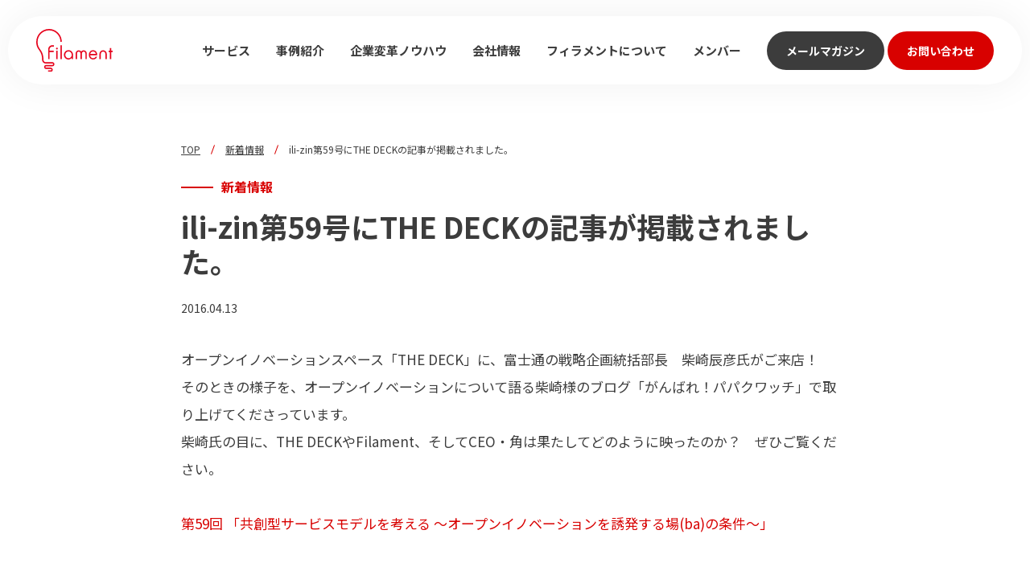

--- FILE ---
content_type: text/html; charset=UTF-8
request_url: https://thefilament.jp/news/4291
body_size: 10377
content:
<!DOCTYPE html>
<html lang="ja">
<head>
  <meta charset="UTF-8">
  <meta http-equiv="X-UA-Compatible" content="IE=edge">
  <meta name="viewport" content="width=device-width, initial-scale=1.0">
  <meta name="format-detection" content="telephone=no">
  <meta name='robots' content='index, follow, max-image-preview:large, max-snippet:-1, max-video-preview:-1' />

	<!-- This site is optimized with the Yoast SEO plugin v22.4 - https://yoast.com/wordpress/plugins/seo/ -->
	<title>ili-zin第59号にTHE DECKの記事が掲載されました。 - 株式会社フィラメント</title>
	<meta name="description" content="オープンイノベーションスペース「THE DECK」に、富士通の戦略企画統括部長　柴崎辰彦氏がご来店！" />
	<link rel="canonical" href="https://thefilament.jp/news/4291" />
	<meta property="og:locale" content="ja_JP" />
	<meta property="og:type" content="article" />
	<meta property="og:title" content="ili-zin第59号にTHE DECKの記事が掲載されました。 - 株式会社フィラメント" />
	<meta property="og:description" content="オープンイノベーションスペース「THE DECK」に、富士通の戦略企画統括部長　柴崎辰彦氏がご来店！" />
	<meta property="og:url" content="https://thefilament.jp/news/4291" />
	<meta property="og:site_name" content="株式会社フィラメント" />
	<meta property="article:publisher" content="https://www.facebook.com/thefilament.jp/" />
	<meta property="og:image" content="https://thefilament.jp/cms-thefilament/wp-content/uploads/2024/04/ogp.png" />
	<meta property="og:image:width" content="1200" />
	<meta property="og:image:height" content="675" />
	<meta property="og:image:type" content="image/png" />
	<meta name="twitter:card" content="summary_large_image" />
	<meta name="twitter:site" content="@Filament_Inc" />
	<script type="application/ld+json" class="yoast-schema-graph">{"@context":"https://schema.org","@graph":[{"@type":"WebPage","@id":"https://thefilament.jp/news/4291","url":"https://thefilament.jp/news/4291","name":"ili-zin第59号にTHE DECKの記事が掲載されました。 - 株式会社フィラメント","isPartOf":{"@id":"https://thefilament.jp/#website"},"datePublished":"2016-04-13T12:21:26+00:00","dateModified":"2016-04-13T12:21:26+00:00","description":"オープンイノベーションスペース「THE DECK」に、富士通の戦略企画統括部長　柴崎辰彦氏がご来店！","breadcrumb":{"@id":"https://thefilament.jp/news/4291#breadcrumb"},"inLanguage":"ja","potentialAction":[{"@type":"ReadAction","target":["https://thefilament.jp/news/4291"]}]},{"@type":"BreadcrumbList","@id":"https://thefilament.jp/news/4291#breadcrumb","itemListElement":[{"@type":"ListItem","position":1,"name":"ホーム","item":"https://thefilament.jp/"},{"@type":"ListItem","position":2,"name":"お知らせ","item":"https://thefilament.jp/news"},{"@type":"ListItem","position":3,"name":"ili-zin第59号にTHE DECKの記事が掲載されました。"}]},{"@type":"WebSite","@id":"https://thefilament.jp/#website","url":"https://thefilament.jp/","name":"株式会社フィラメント","description":"挑戦を楽しめる人と組織をつくる　企業変革の伴走者","publisher":{"@id":"https://thefilament.jp/#organization"},"potentialAction":[{"@type":"SearchAction","target":{"@type":"EntryPoint","urlTemplate":"https://thefilament.jp/?s={search_term_string}"},"query-input":"required name=search_term_string"}],"inLanguage":"ja"},{"@type":"Organization","@id":"https://thefilament.jp/#organization","name":"株式会社フィラメント","url":"https://thefilament.jp/","logo":{"@type":"ImageObject","inLanguage":"ja","@id":"https://thefilament.jp/#/schema/logo/image/","url":"https://thefilament.jp/cms-thefilament/wp-content/uploads/2024/04/default.jpg","contentUrl":"https://thefilament.jp/cms-thefilament/wp-content/uploads/2024/04/default.jpg","width":1122,"height":660,"caption":"株式会社フィラメント"},"image":{"@id":"https://thefilament.jp/#/schema/logo/image/"},"sameAs":["https://www.facebook.com/thefilament.jp/","https://twitter.com/Filament_Inc"]}]}</script>
	<!-- / Yoast SEO plugin. -->


<link rel='dns-prefetch' href='//www.google.com' />
<link rel="alternate" title="oEmbed (JSON)" type="application/json+oembed" href="https://thefilament.jp/wp-json/oembed/1.0/embed?url=https%3A%2F%2Fthefilament.jp%2Fnews%2F4291" />
<link rel="alternate" title="oEmbed (XML)" type="text/xml+oembed" href="https://thefilament.jp/wp-json/oembed/1.0/embed?url=https%3A%2F%2Fthefilament.jp%2Fnews%2F4291&#038;format=xml" />
<style id='wp-img-auto-sizes-contain-inline-css' type='text/css'>
img:is([sizes=auto i],[sizes^="auto," i]){contain-intrinsic-size:3000px 1500px}
/*# sourceURL=wp-img-auto-sizes-contain-inline-css */
</style>
<style id='wp-emoji-styles-inline-css' type='text/css'>

	img.wp-smiley, img.emoji {
		display: inline !important;
		border: none !important;
		box-shadow: none !important;
		height: 1em !important;
		width: 1em !important;
		margin: 0 0.07em !important;
		vertical-align: -0.1em !important;
		background: none !important;
		padding: 0 !important;
	}
/*# sourceURL=wp-emoji-styles-inline-css */
</style>
<style id='wp-block-library-inline-css' type='text/css'>
:root{--wp-block-synced-color:#7a00df;--wp-block-synced-color--rgb:122,0,223;--wp-bound-block-color:var(--wp-block-synced-color);--wp-editor-canvas-background:#ddd;--wp-admin-theme-color:#007cba;--wp-admin-theme-color--rgb:0,124,186;--wp-admin-theme-color-darker-10:#006ba1;--wp-admin-theme-color-darker-10--rgb:0,107,160.5;--wp-admin-theme-color-darker-20:#005a87;--wp-admin-theme-color-darker-20--rgb:0,90,135;--wp-admin-border-width-focus:2px}@media (min-resolution:192dpi){:root{--wp-admin-border-width-focus:1.5px}}.wp-element-button{cursor:pointer}:root .has-very-light-gray-background-color{background-color:#eee}:root .has-very-dark-gray-background-color{background-color:#313131}:root .has-very-light-gray-color{color:#eee}:root .has-very-dark-gray-color{color:#313131}:root .has-vivid-green-cyan-to-vivid-cyan-blue-gradient-background{background:linear-gradient(135deg,#00d084,#0693e3)}:root .has-purple-crush-gradient-background{background:linear-gradient(135deg,#34e2e4,#4721fb 50%,#ab1dfe)}:root .has-hazy-dawn-gradient-background{background:linear-gradient(135deg,#faaca8,#dad0ec)}:root .has-subdued-olive-gradient-background{background:linear-gradient(135deg,#fafae1,#67a671)}:root .has-atomic-cream-gradient-background{background:linear-gradient(135deg,#fdd79a,#004a59)}:root .has-nightshade-gradient-background{background:linear-gradient(135deg,#330968,#31cdcf)}:root .has-midnight-gradient-background{background:linear-gradient(135deg,#020381,#2874fc)}:root{--wp--preset--font-size--normal:16px;--wp--preset--font-size--huge:42px}.has-regular-font-size{font-size:1em}.has-larger-font-size{font-size:2.625em}.has-normal-font-size{font-size:var(--wp--preset--font-size--normal)}.has-huge-font-size{font-size:var(--wp--preset--font-size--huge)}.has-text-align-center{text-align:center}.has-text-align-left{text-align:left}.has-text-align-right{text-align:right}.has-fit-text{white-space:nowrap!important}#end-resizable-editor-section{display:none}.aligncenter{clear:both}.items-justified-left{justify-content:flex-start}.items-justified-center{justify-content:center}.items-justified-right{justify-content:flex-end}.items-justified-space-between{justify-content:space-between}.screen-reader-text{border:0;clip-path:inset(50%);height:1px;margin:-1px;overflow:hidden;padding:0;position:absolute;width:1px;word-wrap:normal!important}.screen-reader-text:focus{background-color:#ddd;clip-path:none;color:#444;display:block;font-size:1em;height:auto;left:5px;line-height:normal;padding:15px 23px 14px;text-decoration:none;top:5px;width:auto;z-index:100000}html :where(.has-border-color){border-style:solid}html :where([style*=border-top-color]){border-top-style:solid}html :where([style*=border-right-color]){border-right-style:solid}html :where([style*=border-bottom-color]){border-bottom-style:solid}html :where([style*=border-left-color]){border-left-style:solid}html :where([style*=border-width]){border-style:solid}html :where([style*=border-top-width]){border-top-style:solid}html :where([style*=border-right-width]){border-right-style:solid}html :where([style*=border-bottom-width]){border-bottom-style:solid}html :where([style*=border-left-width]){border-left-style:solid}html :where(img[class*=wp-image-]){height:auto;max-width:100%}:where(figure){margin:0 0 1em}html :where(.is-position-sticky){--wp-admin--admin-bar--position-offset:var(--wp-admin--admin-bar--height,0px)}@media screen and (max-width:600px){html :where(.is-position-sticky){--wp-admin--admin-bar--position-offset:0px}}

/*# sourceURL=wp-block-library-inline-css */
</style><style id='global-styles-inline-css' type='text/css'>
:root{--wp--preset--aspect-ratio--square: 1;--wp--preset--aspect-ratio--4-3: 4/3;--wp--preset--aspect-ratio--3-4: 3/4;--wp--preset--aspect-ratio--3-2: 3/2;--wp--preset--aspect-ratio--2-3: 2/3;--wp--preset--aspect-ratio--16-9: 16/9;--wp--preset--aspect-ratio--9-16: 9/16;--wp--preset--color--black: #000000;--wp--preset--color--cyan-bluish-gray: #abb8c3;--wp--preset--color--white: #ffffff;--wp--preset--color--pale-pink: #f78da7;--wp--preset--color--vivid-red: #cf2e2e;--wp--preset--color--luminous-vivid-orange: #ff6900;--wp--preset--color--luminous-vivid-amber: #fcb900;--wp--preset--color--light-green-cyan: #7bdcb5;--wp--preset--color--vivid-green-cyan: #00d084;--wp--preset--color--pale-cyan-blue: #8ed1fc;--wp--preset--color--vivid-cyan-blue: #0693e3;--wp--preset--color--vivid-purple: #9b51e0;--wp--preset--gradient--vivid-cyan-blue-to-vivid-purple: linear-gradient(135deg,rgb(6,147,227) 0%,rgb(155,81,224) 100%);--wp--preset--gradient--light-green-cyan-to-vivid-green-cyan: linear-gradient(135deg,rgb(122,220,180) 0%,rgb(0,208,130) 100%);--wp--preset--gradient--luminous-vivid-amber-to-luminous-vivid-orange: linear-gradient(135deg,rgb(252,185,0) 0%,rgb(255,105,0) 100%);--wp--preset--gradient--luminous-vivid-orange-to-vivid-red: linear-gradient(135deg,rgb(255,105,0) 0%,rgb(207,46,46) 100%);--wp--preset--gradient--very-light-gray-to-cyan-bluish-gray: linear-gradient(135deg,rgb(238,238,238) 0%,rgb(169,184,195) 100%);--wp--preset--gradient--cool-to-warm-spectrum: linear-gradient(135deg,rgb(74,234,220) 0%,rgb(151,120,209) 20%,rgb(207,42,186) 40%,rgb(238,44,130) 60%,rgb(251,105,98) 80%,rgb(254,248,76) 100%);--wp--preset--gradient--blush-light-purple: linear-gradient(135deg,rgb(255,206,236) 0%,rgb(152,150,240) 100%);--wp--preset--gradient--blush-bordeaux: linear-gradient(135deg,rgb(254,205,165) 0%,rgb(254,45,45) 50%,rgb(107,0,62) 100%);--wp--preset--gradient--luminous-dusk: linear-gradient(135deg,rgb(255,203,112) 0%,rgb(199,81,192) 50%,rgb(65,88,208) 100%);--wp--preset--gradient--pale-ocean: linear-gradient(135deg,rgb(255,245,203) 0%,rgb(182,227,212) 50%,rgb(51,167,181) 100%);--wp--preset--gradient--electric-grass: linear-gradient(135deg,rgb(202,248,128) 0%,rgb(113,206,126) 100%);--wp--preset--gradient--midnight: linear-gradient(135deg,rgb(2,3,129) 0%,rgb(40,116,252) 100%);--wp--preset--font-size--small: 13px;--wp--preset--font-size--medium: 20px;--wp--preset--font-size--large: 36px;--wp--preset--font-size--x-large: 42px;--wp--preset--spacing--20: 0.44rem;--wp--preset--spacing--30: 0.67rem;--wp--preset--spacing--40: 1rem;--wp--preset--spacing--50: 1.5rem;--wp--preset--spacing--60: 2.25rem;--wp--preset--spacing--70: 3.38rem;--wp--preset--spacing--80: 5.06rem;--wp--preset--shadow--natural: 6px 6px 9px rgba(0, 0, 0, 0.2);--wp--preset--shadow--deep: 12px 12px 50px rgba(0, 0, 0, 0.4);--wp--preset--shadow--sharp: 6px 6px 0px rgba(0, 0, 0, 0.2);--wp--preset--shadow--outlined: 6px 6px 0px -3px rgb(255, 255, 255), 6px 6px rgb(0, 0, 0);--wp--preset--shadow--crisp: 6px 6px 0px rgb(0, 0, 0);}:where(.is-layout-flex){gap: 0.5em;}:where(.is-layout-grid){gap: 0.5em;}body .is-layout-flex{display: flex;}.is-layout-flex{flex-wrap: wrap;align-items: center;}.is-layout-flex > :is(*, div){margin: 0;}body .is-layout-grid{display: grid;}.is-layout-grid > :is(*, div){margin: 0;}:where(.wp-block-columns.is-layout-flex){gap: 2em;}:where(.wp-block-columns.is-layout-grid){gap: 2em;}:where(.wp-block-post-template.is-layout-flex){gap: 1.25em;}:where(.wp-block-post-template.is-layout-grid){gap: 1.25em;}.has-black-color{color: var(--wp--preset--color--black) !important;}.has-cyan-bluish-gray-color{color: var(--wp--preset--color--cyan-bluish-gray) !important;}.has-white-color{color: var(--wp--preset--color--white) !important;}.has-pale-pink-color{color: var(--wp--preset--color--pale-pink) !important;}.has-vivid-red-color{color: var(--wp--preset--color--vivid-red) !important;}.has-luminous-vivid-orange-color{color: var(--wp--preset--color--luminous-vivid-orange) !important;}.has-luminous-vivid-amber-color{color: var(--wp--preset--color--luminous-vivid-amber) !important;}.has-light-green-cyan-color{color: var(--wp--preset--color--light-green-cyan) !important;}.has-vivid-green-cyan-color{color: var(--wp--preset--color--vivid-green-cyan) !important;}.has-pale-cyan-blue-color{color: var(--wp--preset--color--pale-cyan-blue) !important;}.has-vivid-cyan-blue-color{color: var(--wp--preset--color--vivid-cyan-blue) !important;}.has-vivid-purple-color{color: var(--wp--preset--color--vivid-purple) !important;}.has-black-background-color{background-color: var(--wp--preset--color--black) !important;}.has-cyan-bluish-gray-background-color{background-color: var(--wp--preset--color--cyan-bluish-gray) !important;}.has-white-background-color{background-color: var(--wp--preset--color--white) !important;}.has-pale-pink-background-color{background-color: var(--wp--preset--color--pale-pink) !important;}.has-vivid-red-background-color{background-color: var(--wp--preset--color--vivid-red) !important;}.has-luminous-vivid-orange-background-color{background-color: var(--wp--preset--color--luminous-vivid-orange) !important;}.has-luminous-vivid-amber-background-color{background-color: var(--wp--preset--color--luminous-vivid-amber) !important;}.has-light-green-cyan-background-color{background-color: var(--wp--preset--color--light-green-cyan) !important;}.has-vivid-green-cyan-background-color{background-color: var(--wp--preset--color--vivid-green-cyan) !important;}.has-pale-cyan-blue-background-color{background-color: var(--wp--preset--color--pale-cyan-blue) !important;}.has-vivid-cyan-blue-background-color{background-color: var(--wp--preset--color--vivid-cyan-blue) !important;}.has-vivid-purple-background-color{background-color: var(--wp--preset--color--vivid-purple) !important;}.has-black-border-color{border-color: var(--wp--preset--color--black) !important;}.has-cyan-bluish-gray-border-color{border-color: var(--wp--preset--color--cyan-bluish-gray) !important;}.has-white-border-color{border-color: var(--wp--preset--color--white) !important;}.has-pale-pink-border-color{border-color: var(--wp--preset--color--pale-pink) !important;}.has-vivid-red-border-color{border-color: var(--wp--preset--color--vivid-red) !important;}.has-luminous-vivid-orange-border-color{border-color: var(--wp--preset--color--luminous-vivid-orange) !important;}.has-luminous-vivid-amber-border-color{border-color: var(--wp--preset--color--luminous-vivid-amber) !important;}.has-light-green-cyan-border-color{border-color: var(--wp--preset--color--light-green-cyan) !important;}.has-vivid-green-cyan-border-color{border-color: var(--wp--preset--color--vivid-green-cyan) !important;}.has-pale-cyan-blue-border-color{border-color: var(--wp--preset--color--pale-cyan-blue) !important;}.has-vivid-cyan-blue-border-color{border-color: var(--wp--preset--color--vivid-cyan-blue) !important;}.has-vivid-purple-border-color{border-color: var(--wp--preset--color--vivid-purple) !important;}.has-vivid-cyan-blue-to-vivid-purple-gradient-background{background: var(--wp--preset--gradient--vivid-cyan-blue-to-vivid-purple) !important;}.has-light-green-cyan-to-vivid-green-cyan-gradient-background{background: var(--wp--preset--gradient--light-green-cyan-to-vivid-green-cyan) !important;}.has-luminous-vivid-amber-to-luminous-vivid-orange-gradient-background{background: var(--wp--preset--gradient--luminous-vivid-amber-to-luminous-vivid-orange) !important;}.has-luminous-vivid-orange-to-vivid-red-gradient-background{background: var(--wp--preset--gradient--luminous-vivid-orange-to-vivid-red) !important;}.has-very-light-gray-to-cyan-bluish-gray-gradient-background{background: var(--wp--preset--gradient--very-light-gray-to-cyan-bluish-gray) !important;}.has-cool-to-warm-spectrum-gradient-background{background: var(--wp--preset--gradient--cool-to-warm-spectrum) !important;}.has-blush-light-purple-gradient-background{background: var(--wp--preset--gradient--blush-light-purple) !important;}.has-blush-bordeaux-gradient-background{background: var(--wp--preset--gradient--blush-bordeaux) !important;}.has-luminous-dusk-gradient-background{background: var(--wp--preset--gradient--luminous-dusk) !important;}.has-pale-ocean-gradient-background{background: var(--wp--preset--gradient--pale-ocean) !important;}.has-electric-grass-gradient-background{background: var(--wp--preset--gradient--electric-grass) !important;}.has-midnight-gradient-background{background: var(--wp--preset--gradient--midnight) !important;}.has-small-font-size{font-size: var(--wp--preset--font-size--small) !important;}.has-medium-font-size{font-size: var(--wp--preset--font-size--medium) !important;}.has-large-font-size{font-size: var(--wp--preset--font-size--large) !important;}.has-x-large-font-size{font-size: var(--wp--preset--font-size--x-large) !important;}
/*# sourceURL=global-styles-inline-css */
</style>

<style id='classic-theme-styles-inline-css' type='text/css'>
/*! This file is auto-generated */
.wp-block-button__link{color:#fff;background-color:#32373c;border-radius:9999px;box-shadow:none;text-decoration:none;padding:calc(.667em + 2px) calc(1.333em + 2px);font-size:1.125em}.wp-block-file__button{background:#32373c;color:#fff;text-decoration:none}
/*# sourceURL=/wp-includes/css/classic-themes.min.css */
</style>
<link rel='stylesheet' id='contact-form-7-css' href='https://thefilament.jp/cms-thefilament/wp-content/plugins/contact-form-7/includes/css/styles.css?ver=5.9.3' type='text/css' media='all' />
<link rel='stylesheet' id='wordpress-popular-posts-css-css' href='https://thefilament.jp/cms-thefilament/wp-content/plugins/wordpress-popular-posts/assets/css/wpp.css?ver=6.4.2' type='text/css' media='all' />
<script type="application/json" id="wpp-json">

{"sampling_active":0,"sampling_rate":100,"ajax_url":"https:\/\/thefilament.jp\/wp-json\/wordpress-popular-posts\/v1\/popular-posts","api_url":"https:\/\/thefilament.jp\/wp-json\/wordpress-popular-posts","ID":4291,"token":"015a2d1e10","lang":0,"debug":0}
//# sourceURL=wpp-json

</script>
<script type="text/javascript" src="https://thefilament.jp/cms-thefilament/wp-content/plugins/wordpress-popular-posts/assets/js/wpp.min.js?ver=6.4.2" id="wpp-js-js"></script>
<link rel="https://api.w.org/" href="https://thefilament.jp/wp-json/" /><link rel="alternate" title="JSON" type="application/json" href="https://thefilament.jp/wp-json/wp/v2/news/4291" /><meta name="generator" content="WordPress 6.9" />
<link rel='shortlink' href='https://thefilament.jp/?p=4291' />
            <style id="wpp-loading-animation-styles">@-webkit-keyframes bgslide{from{background-position-x:0}to{background-position-x:-200%}}@keyframes bgslide{from{background-position-x:0}to{background-position-x:-200%}}.wpp-widget-placeholder,.wpp-widget-block-placeholder,.wpp-shortcode-placeholder{margin:0 auto;width:60px;height:3px;background:#dd3737;background:linear-gradient(90deg,#dd3737 0%,#571313 10%,#dd3737 100%);background-size:200% auto;border-radius:3px;-webkit-animation:bgslide 1s infinite linear;animation:bgslide 1s infinite linear}</style>
            <!--gtmHead--><link rel="icon" href="https://thefilament.jp/cms-thefilament/wp-content/uploads/2021/11/cropped-fff-32x32.png" sizes="32x32" />
<link rel="icon" href="https://thefilament.jp/cms-thefilament/wp-content/uploads/2021/11/cropped-fff-192x192.png" sizes="192x192" />
<link rel="apple-touch-icon" href="https://thefilament.jp/cms-thefilament/wp-content/uploads/2021/11/cropped-fff-180x180.png" />
<meta name="msapplication-TileImage" content="https://thefilament.jp/cms-thefilament/wp-content/uploads/2021/11/cropped-fff-270x270.png" />
  <link rel="stylesheet" href="/resources/css/common.css?v=202510">
  <link rel="stylesheet" href="/resources/typewritten/style.css">
<!-- Google Tag Manager -->
<script>(function(w,d,s,l,i){w[l]=w[l]||[];w[l].push({'gtm.start':
new Date().getTime(),event:'gtm.js'});var f=d.getElementsByTagName(s)[0],
j=d.createElement(s),dl=l!='dataLayer'?'&l='+l:'';j.async=true;j.src=
'https://www.googletagmanager.com/gtm.js?id='+i+dl;f.parentNode.insertBefore(j,f);
})(window,document,'script','dataLayer','GTM-N37WC8V');</script>
<!-- End Google Tag Manager -->
<script type="text/javascript">
    (function(c,l,a,r,i,t,y){
        c[a]=c[a]||function(){(c[a].q=c[a].q||[]).push(arguments)};
        t=l.createElement(r);t.async=1;t.src="https://www.clarity.ms/tag/"+i;
        y=l.getElementsByTagName(r)[0];y.parentNode.insertBefore(t,y);
    })(window, document, "clarity", "script", "9nyqqivntz");
</script>
</head>

<body class="wp-singular news-template-default single single-news postid-4291 wp-embed-responsive wp-theme-thefilament2024">
<!-- Google Tag Manager (noscript) -->
<noscript><iframe src="https://www.googletagmanager.com/ns.html?id=GTM-N37WC8V"
height="0" width="0" style="display:none;visibility:hidden"></iframe></noscript>
<!-- End Google Tag Manager (noscript) -->
<!--gtmBody--><div class="l-wrap">

<header class="l-header">
  <div class="l-header__main">
    <p class="l-header__logo"><a class="l-header__logo-link" href="https://thefilament.jp/"><img class="l-header__logo-img" src="/resources/img/common/logo.svg" alt="filament"></a></p><a class="l-header__menu js-navi" href="#"></a>
    <nav class="l-header__navi">
      <ul class="l-navi-list">
        <li class="l-navi-list__item"><a class="l-navi-list__link" href="https://thefilament.jp/services/">サービス</a></li>
        <li class="l-navi-list__item"><a class="l-navi-list__link" href="https://thefilament.jp/works/">事例紹介</a></li>
        <li class="l-navi-list__item"><a class="l-navi-list__link" href="https://thefilament.jp/know-how/">企業変革ノウハウ</a></li>
        <li class="l-navi-list__item"><a class="l-navi-list__link" href="https://thefilament.jp/company/">会社情報</a></li>
        <li class="l-navi-list__item"><a class="l-navi-list__link" href="https://thefilament.jp/about/">フィラメントについて</a></li>
        <li class="l-navi-list__item"><a class="l-navi-list__link" href="https://thefilament.jp/members/">メンバー</a></li>
      </ul>
      <ul class="l-navi-sub">
        <li class="l-navi-sub__item"><a class="l-navi-sub__button is-gray" href="https://thefilament.jp/mail-magazine/">メールマガジン</a></li>
        <li class="l-navi-sub__item"><a class="l-navi-sub__button is-red" href="https://thefilament.jp/contact/">お問い合わせ</a></li>
      </ul>
    </nav>
  </div>
</header>

      <main class="has-bg is-simple is-nopadding">
        <div class="c-contents is-narrow">
          <div class="c-breadcrumb">
            <ul class="c-breadcrumb__list">
              <li class="c-breadcrumb__item"><a class="c-breadcrumb__link" href="https://thefilament.jp/">TOP</a></li>
              <li class="c-breadcrumb__item"><a class="c-breadcrumb__link" href="https://thefilament.jp/news">新着情報</a></li>
              <li class="c-breadcrumb__item"><span class="c-breadcrumb__text">ili-zin第59号にTHE DECKの記事が掲載されました。</span></li>
            </ul>

          </div>
          <div class="article-head">
            <p class="article-head__lead">新着情報</p>
            <h1 class="article-head__title">ili-zin第59号にTHE DECKの記事が掲載されました。</h1>
            <p class="article-head__text">2016.04.13</p>

          </div>
          <div class="article-body">
            <p>オープンイノベーションスペース「THE DECK」に、富士通の戦略企画統括部長　柴崎辰彦氏がご来店！<br />
そのときの様子を、オープンイノベーションについて語る柴崎様のブログ「がんばれ！パパクワッチ」で取り上げてくださっています。<br />
柴崎氏の目に、THE DECKやFilament、そしてCEO・角は果たしてどのように映ったのか？　ぜひご覧ください。<br />
&nbsp;<br />
<a href="http://www.ilii.jp/ili-zine/kuwa/20160415.html" target="_blank" rel="noopener">第59回 「共創型サービスモデルを考える ～オープンイノベーションを誘発する場(ba)の条件～」</a></p>
          </div>
          <div class="article-bottom">
            <div class="c-link-wrap is-center"><a class="c-link" href="https://thefilament.jp/news/">新着情報一覧へ戻る</a></div>
          </div>
        </div>

        <div class="article-banner">
          <div class="article-banner__body">
            <p class="article-banner__lead">サービス</p>
            <p class="article-banner__title">Service</p><a class="article-banner__button" href="https://thefilament.jp/services/">お悩みからサービスを探す</a>
          </div>
        </div>
      </main>

      <div class="l-bottom">
        <div class="l-bottom__body">
          <div class="l-bottom__item">
            <p class="l-bottom__title">Mail-Magazine</p>
            <p class="l-bottom__lead">メールマガジン</p>
            <p class="l-bottom__text">新規事業やアイデア創出に<br>お悩みの方に役立つ情報を配信</p><a class="c-link" href="https://thefilament.jp/mail-magazine/">View More</a>
          </div>
          <div class="l-bottom__item">
            <p class="l-bottom__title">Contact Us</p>
            <p class="l-bottom__lead">お問い合わせ</p>
            <p class="l-bottom__text">新規事業についてのご相談</p><a class="c-link" href="https://thefilament.jp/contact/">View More</a>
          </div>
          <!--div class="l-bottom__item">
            <p class="l-bottom__title">Recruit</p>
            <p class="l-bottom__lead">採用情報</p>
            <p class="l-bottom__text">フィラメントで働くことに興味を持った方へ</p><a class="c-link" href="https://thefilament.jp/recruit-facilitator">View More</a>
          </div-->
        </div>
      </div>
      <footer class="l-footer">
        <div class="c-contents">
          <div class="l-footer-main">
            <p class="l-footer-main__name">株式会社フィラメント<br>Filament, Inc.</p>
            <p class="l-footer-main__address">〒541-0054<br>大阪府大阪市中央区南本町2丁目1-1 <br>本町サザンビル2階<br>The DECKオフィススペース</p>
          </div>
          <div class="l-footer-sitemap">
            <div class="l-footer-sitemap__block">
              <ul class="l-footer-sitemap__list">
                <li class="l-footer-sitemap__item"><a class="l-footer-sitemap__link" href="https://thefilament.jp/services/"><span class="l-footer-sitemap__text">Service</span><span class="l-footer-sitemap__sub">サービス</span></a></li>
                <li class="l-footer-sitemap__item"><a class="l-footer-sitemap__link" href="https://thefilament.jp/works/"><span class="l-footer-sitemap__text">Works</span><span class="l-footer-sitemap__sub">事例紹介</span></a></li>
                <li class="l-footer-sitemap__item"><a class="l-footer-sitemap__link" href="https://thefilament.jp/know-how/"><span class="l-footer-sitemap__text">KnowHow</span><span class="l-footer-sitemap__sub">企業変革ノウハウ</span></a></li>
              </ul>
            </div>
            <div class="l-footer-sitemap__block">
              <ul class="l-footer-sitemap__list">
                <li class="l-footer-sitemap__item"><a class="l-footer-sitemap__link" href="https://thefilament.jp/company/"><span class="l-footer-sitemap__text">Company</span><span class="l-footer-sitemap__sub">会社情報</span></a></li>
                <li class="l-footer-sitemap__item"><a class="l-footer-sitemap__link" href="https://thefilament.jp/about/"><span class="l-footer-sitemap__text">Who We Are</span><span class="l-footer-sitemap__sub">フィラメントについて</span></a></li>
                <li class="l-footer-sitemap__item"><a class="l-footer-sitemap__link" href="https://thefilament.jp/members/"><span class="l-footer-sitemap__text">Members</span><span class="l-footer-sitemap__sub">メンバー</span></a></li>

              </ul>
            </div>
            <div class="l-footer-sitemap__block">
              <ul class="l-footer-sitemap__list">
                <li class="l-footer-sitemap__item"><a class="l-footer-sitemap__link" href="https://thefilament.jp/news/"><span class="l-footer-sitemap__text">News</span><span class="l-footer-sitemap__sub">お知らせ</span></a></li>
                <li class="l-footer-sitemap__item"><a class="l-footer-sitemap__link" href="https://thefilament.jp/privacy/"><span class="l-footer-sitemap__text">PrivacyPolicy</span><span class="l-footer-sitemap__sub">プライバシーポリシー</span></a></li>
                <li class="l-footer-sitemap__item"><a class="l-footer-sitemap__link" href="https://thefilament.jp/mail-magazine/"><span class="l-footer-sitemap__text">MailMagazine</span><span class="l-footer-sitemap__sub">メールマガジン</span></a></li>
                <li class="l-footer-sitemap__item"><a class="l-footer-sitemap__link" href="https://thefilament.jp/contact/"><span class="l-footer-sitemap__text">ContactUs</span><span class="l-footer-sitemap__sub">お問い合わせ</span></a></li>
                <!--li class="l-footer-sitemap__item"><a class="l-footer-sitemap__link" href="https://thefilament.jp/recruit-facilitator"><span class="l-footer-sitemap__text">Recruit</span><span class="l-footer-sitemap__sub">採用情報</span></a></li-->
              </ul>
            </div>
          </div>
          <div class="l-footer-bottom">
            <ul class="l-footer-bottom__sns-list">
              <li class="l-footer-bottom__sns-item"><a class="l-footer-bottom__sns-link" href="https://www.facebook.com/thefilament.jp/" target="_blank"><img src="/resources/img/common/icon_facebook-w.png" alt=""></a></li>
              <li class="l-footer-bottom__sns-item"><a class="l-footer-bottom__sns-link" href="https://twitter.com/Filament_Inc" target="_blank"><img src="/resources/img/common/icon_x-w.png" alt=""></a></li>
              <li class="l-footer-bottom__sns-item"><a class="l-footer-bottom__sns-link" href="https://www.linkedin.com/company/thefilamentjp" target="_blank"><img src="/resources/img/common/icon_in-w.png" alt=""></a></li>
              <li class="l-footer-bottom__sns-item"><a class="l-footer-bottom__sns-link" href="https://www.youtube.com/@qumzinebyfilamentinc.3863" target="_blank"><img src="/resources/img/common/icon_youtube-w.svg" alt=""></a></li>
              <li class="l-footer-bottom__sns-item"><a class="l-footer-bottom__sns-link" href="https://qumzine.thefilament.jp/" target="_blank"><img src="/resources/img/common/icon_qumzine-w.png" alt=""></a></li>
            </ul>
            <p class="l-footer-bottom__copyright"><small>Copyright &copy; <br class="sp">株式会社フィラメント All Rights Reserved.</small></p>
          </div>
        </div>
      </footer>
    </div>
    <script src="/resources/js/lib.js"></script>
    <script src="/resources/js/common.js?v=2"></script>
    <script type="module" src="/resources/typewritten/define.js"></script>
    
        <script type="speculationrules">
{"prefetch":[{"source":"document","where":{"and":[{"href_matches":"/*"},{"not":{"href_matches":["/cms-thefilament/wp-*.php","/cms-thefilament/wp-admin/*","/cms-thefilament/wp-content/uploads/*","/cms-thefilament/wp-content/*","/cms-thefilament/wp-content/plugins/*","/cms-thefilament/wp-content/themes/thefilament2024/*","/*\\?(.+)"]}},{"not":{"selector_matches":"a[rel~=\"nofollow\"]"}},{"not":{"selector_matches":".no-prefetch, .no-prefetch a"}}]},"eagerness":"conservative"}]}
</script>
<script type="text/javascript" src="https://thefilament.jp/cms-thefilament/wp-content/plugins/contact-form-7/includes/swv/js/index.js?ver=5.9.3" id="swv-js"></script>
<script type="text/javascript" id="contact-form-7-js-extra">
/* <![CDATA[ */
var wpcf7 = {"api":{"root":"https://thefilament.jp/wp-json/","namespace":"contact-form-7/v1"}};
//# sourceURL=contact-form-7-js-extra
/* ]]> */
</script>
<script type="text/javascript" src="https://thefilament.jp/cms-thefilament/wp-content/plugins/contact-form-7/includes/js/index.js?ver=5.9.3" id="contact-form-7-js"></script>
<script type="text/javascript" id="google-invisible-recaptcha-js-before">
/* <![CDATA[ */
var renderInvisibleReCaptcha = function() {

    for (var i = 0; i < document.forms.length; ++i) {
        var form = document.forms[i];
        var holder = form.querySelector('.inv-recaptcha-holder');

        if (null === holder) continue;
		holder.innerHTML = '';

         (function(frm){
			var cf7SubmitElm = frm.querySelector('.wpcf7-submit');
            var holderId = grecaptcha.render(holder,{
                'sitekey': '6LcwJcQgAAAAADwvdv160sGCsU2Ex-4uuiL4Xl3-', 'size': 'invisible', 'badge' : 'bottomright',
                'callback' : function (recaptchaToken) {
					if((null !== cf7SubmitElm) && (typeof jQuery != 'undefined')){jQuery(frm).submit();grecaptcha.reset(holderId);return;}
					 HTMLFormElement.prototype.submit.call(frm);
                },
                'expired-callback' : function(){grecaptcha.reset(holderId);}
            });

			if(null !== cf7SubmitElm && (typeof jQuery != 'undefined') ){
				jQuery(cf7SubmitElm).off('click').on('click', function(clickEvt){
					clickEvt.preventDefault();
					grecaptcha.execute(holderId);
				});
			}
			else
			{
				frm.onsubmit = function (evt){evt.preventDefault();grecaptcha.execute(holderId);};
			}


        })(form);
    }
};

//# sourceURL=google-invisible-recaptcha-js-before
/* ]]> */
</script>
<script type="text/javascript" async defer src="https://www.google.com/recaptcha/api.js?onload=renderInvisibleReCaptcha&amp;render=explicit" id="google-invisible-recaptcha-js"></script>
<script id="wp-emoji-settings" type="application/json">
{"baseUrl":"https://s.w.org/images/core/emoji/17.0.2/72x72/","ext":".png","svgUrl":"https://s.w.org/images/core/emoji/17.0.2/svg/","svgExt":".svg","source":{"concatemoji":"https://thefilament.jp/cms-thefilament/wp-includes/js/wp-emoji-release.min.js?ver=6.9"}}
</script>
<script type="module">
/* <![CDATA[ */
/*! This file is auto-generated */
const a=JSON.parse(document.getElementById("wp-emoji-settings").textContent),o=(window._wpemojiSettings=a,"wpEmojiSettingsSupports"),s=["flag","emoji"];function i(e){try{var t={supportTests:e,timestamp:(new Date).valueOf()};sessionStorage.setItem(o,JSON.stringify(t))}catch(e){}}function c(e,t,n){e.clearRect(0,0,e.canvas.width,e.canvas.height),e.fillText(t,0,0);t=new Uint32Array(e.getImageData(0,0,e.canvas.width,e.canvas.height).data);e.clearRect(0,0,e.canvas.width,e.canvas.height),e.fillText(n,0,0);const a=new Uint32Array(e.getImageData(0,0,e.canvas.width,e.canvas.height).data);return t.every((e,t)=>e===a[t])}function p(e,t){e.clearRect(0,0,e.canvas.width,e.canvas.height),e.fillText(t,0,0);var n=e.getImageData(16,16,1,1);for(let e=0;e<n.data.length;e++)if(0!==n.data[e])return!1;return!0}function u(e,t,n,a){switch(t){case"flag":return n(e,"\ud83c\udff3\ufe0f\u200d\u26a7\ufe0f","\ud83c\udff3\ufe0f\u200b\u26a7\ufe0f")?!1:!n(e,"\ud83c\udde8\ud83c\uddf6","\ud83c\udde8\u200b\ud83c\uddf6")&&!n(e,"\ud83c\udff4\udb40\udc67\udb40\udc62\udb40\udc65\udb40\udc6e\udb40\udc67\udb40\udc7f","\ud83c\udff4\u200b\udb40\udc67\u200b\udb40\udc62\u200b\udb40\udc65\u200b\udb40\udc6e\u200b\udb40\udc67\u200b\udb40\udc7f");case"emoji":return!a(e,"\ud83e\u1fac8")}return!1}function f(e,t,n,a){let r;const o=(r="undefined"!=typeof WorkerGlobalScope&&self instanceof WorkerGlobalScope?new OffscreenCanvas(300,150):document.createElement("canvas")).getContext("2d",{willReadFrequently:!0}),s=(o.textBaseline="top",o.font="600 32px Arial",{});return e.forEach(e=>{s[e]=t(o,e,n,a)}),s}function r(e){var t=document.createElement("script");t.src=e,t.defer=!0,document.head.appendChild(t)}a.supports={everything:!0,everythingExceptFlag:!0},new Promise(t=>{let n=function(){try{var e=JSON.parse(sessionStorage.getItem(o));if("object"==typeof e&&"number"==typeof e.timestamp&&(new Date).valueOf()<e.timestamp+604800&&"object"==typeof e.supportTests)return e.supportTests}catch(e){}return null}();if(!n){if("undefined"!=typeof Worker&&"undefined"!=typeof OffscreenCanvas&&"undefined"!=typeof URL&&URL.createObjectURL&&"undefined"!=typeof Blob)try{var e="postMessage("+f.toString()+"("+[JSON.stringify(s),u.toString(),c.toString(),p.toString()].join(",")+"));",a=new Blob([e],{type:"text/javascript"});const r=new Worker(URL.createObjectURL(a),{name:"wpTestEmojiSupports"});return void(r.onmessage=e=>{i(n=e.data),r.terminate(),t(n)})}catch(e){}i(n=f(s,u,c,p))}t(n)}).then(e=>{for(const n in e)a.supports[n]=e[n],a.supports.everything=a.supports.everything&&a.supports[n],"flag"!==n&&(a.supports.everythingExceptFlag=a.supports.everythingExceptFlag&&a.supports[n]);var t;a.supports.everythingExceptFlag=a.supports.everythingExceptFlag&&!a.supports.flag,a.supports.everything||((t=a.source||{}).concatemoji?r(t.concatemoji):t.wpemoji&&t.twemoji&&(r(t.twemoji),r(t.wpemoji)))});
//# sourceURL=https://thefilament.jp/cms-thefilament/wp-includes/js/wp-emoji-loader.min.js
/* ]]> */
</script>
  </body>
</html>


--- FILE ---
content_type: text/css
request_url: https://thefilament.jp/resources/typewritten/style.css
body_size: 389
content:
typewritten-text {
    /* Prevent double-copying */
    -ms-user-select: none;
    -webkit-user-select: none;
    user-select: none;
}

typewritten-text-mirror {
    -ms-user-select: text;
    -webkit-user-select: text;
    user-select: text;
}

.typewritten-text_character {
    color: transparent;
}

.typewritten-text_word {
    white-space: nowrap;
}

.typewritten-text_character,
.typewritten-text_start {
    position: relative;
}

.typewritten-text_character.typewritten-text_revealed {
    color: inherit;
}

.typewritten-text_character::after,
.typewritten-text_start::after {
    box-sizing: border-box;
    content: '';
    position: absolute;
    top: 0; bottom: 0;
    right: -0.5ch;
    border-right: var(--typewritten-text_cursor-width, 0.125em) var(--typewritten-text_cursor-style, solid) var(--typewritten-text_cursor-color, currentColor);
    animation: typewritten-text_blink var(--typewriten-text_cursor-interval, 700ms) infinite steps(1);
    visibility: hidden;
}

.typewritten-text_start::after {
    right: 0;
}

.top-mv .typewritten-text_current.typewritten-text_character::after,
.typewritten-text_current.typewritten-text_start::after {
    visibility: visible;
}


@keyframes typewritten-text_blink {
    0% { opacity: 0; }
    50% { opacity: 1; }
}

@media (prefers-reduced-motion) {
    .typewritten-text_character::after,
    .typewritten-text_start::after {
        animation: none;
    }
}


--- FILE ---
content_type: image/svg+xml
request_url: https://thefilament.jp/resources/img/article/banner_bg.svg
body_size: 7285
content:
<svg width="273" height="217" viewBox="0 0 273 217" fill="none" xmlns="http://www.w3.org/2000/svg">
<path opacity="0.4" d="M53.47 0C23.954 0 0 23.9292 0 53.47C0 83.0107 23.9292 106.94 53.47 106.94C83.0107 106.94 106.94 83.0107 106.94 53.47C106.94 23.9292 83.0107 0 53.47 0ZM53.47 74.6305C41.7773 74.6305 32.3094 65.1627 32.3094 53.47C32.3094 41.7773 41.7773 32.3094 53.47 32.3094C65.1627 32.3094 74.6305 41.7773 74.6305 53.47C74.6305 65.1627 65.1627 74.6305 53.47 74.6305Z" fill="#555555"/>
<path d="M108.751 34.5319C107.441 34.7791 106.205 35.1251 104.944 35.4218C105.365 35.6196 105.834 35.7184 106.279 35.7184C107.293 35.7184 108.158 35.2487 108.751 34.5566V34.5319Z" fill="#555555"/>
<path d="M128.057 35.7183C129.862 35.7183 131.32 34.2598 131.32 32.4058C131.32 32.0597 131.271 31.6889 131.147 31.3923C129.021 31.5159 126.92 31.6889 124.819 31.8867H124.77C124.72 32.0597 124.72 32.2328 124.72 32.3811C124.72 34.2351 126.179 35.6936 128.033 35.6936L128.057 35.7183Z" fill="#555555"/>
<path d="M149.836 35.7183C151.641 35.7183 153.099 34.2598 153.099 32.4058C153.099 32.2327 153.099 32.0597 153.05 31.9114H153C150.899 31.7136 148.823 31.5406 146.672 31.417C146.548 31.7136 146.499 32.0844 146.499 32.4305C146.499 34.2845 147.958 35.743 149.812 35.743L149.836 35.7183Z" fill="#555555"/>
<path d="M172.95 35.4218C171.689 35.1251 170.403 34.8038 169.093 34.5319C169.687 35.2487 170.601 35.6937 171.615 35.6937C172.109 35.6937 172.529 35.5701 172.95 35.3971V35.4218Z" fill="#555555"/>
<path d="M76.8372 46.002C75.2056 46.8424 73.5741 47.7077 71.9673 48.647C72.437 48.8942 73.0055 49.0673 73.5988 49.0673C75.3045 49.0673 76.7384 47.7324 76.8125 46.002H76.8372Z" fill="#555555"/>
<path d="M95.3771 42.4919C93.5725 42.4919 92.0894 43.9752 92.0894 45.7797C92.0894 47.5843 93.5725 49.0675 95.3771 49.0675C97.1817 49.0675 98.665 47.5843 98.665 45.7797C98.665 43.9752 97.1817 42.4919 95.3771 42.4919Z" fill="#555555"/>
<path d="M117.156 42.4919C115.351 42.4919 113.868 43.9752 113.868 45.7797C113.868 47.5843 115.351 49.0675 117.156 49.0675C118.961 49.0675 120.444 47.5843 120.444 45.7797C120.444 43.9752 118.961 42.4919 117.156 42.4919Z" fill="#555555"/>
<path d="M138.934 42.4919C137.13 42.4919 135.646 43.9752 135.646 45.7797C135.646 47.5843 137.13 49.0675 138.934 49.0675C140.739 49.0675 142.222 47.5843 142.222 45.7797C142.222 43.9752 140.739 42.4919 138.934 42.4919Z" fill="#555555"/>
<path d="M160.713 42.4919C158.909 42.4919 157.425 43.9752 157.425 45.7797C157.425 47.5843 158.909 49.0675 160.713 49.0675C162.518 49.0675 164.001 47.5843 164.001 45.7797C164.001 43.9752 162.518 42.4919 160.713 42.4919Z" fill="#555555"/>
<path d="M182.491 42.4919C180.687 42.4919 179.204 43.9752 179.204 45.7797C179.204 47.5843 180.687 49.0675 182.491 49.0675C184.296 49.0675 185.779 47.5843 185.779 45.7797C185.779 43.9752 184.296 42.4919 182.491 42.4919Z" fill="#555555"/>
<path d="M204.27 49.0673C204.864 49.0673 205.432 48.8942 205.902 48.5976C204.27 47.7077 202.639 46.8424 201.007 46.002C201.081 47.7077 202.565 49.0673 204.27 49.0673Z" fill="#555555"/>
<path d="M62.7218 57.8677C60.9173 57.8677 59.4341 59.351 59.4341 61.1555C59.4341 62.9601 60.9173 64.4433 62.7218 64.4433C64.5264 64.4433 66.0097 62.9601 66.0097 61.1555C66.0097 59.351 64.5264 57.8677 62.7218 57.8677Z" fill="#555555"/>
<path d="M84.5002 57.8677C82.6956 57.8677 81.2124 59.351 81.2124 61.1555C81.2124 62.9601 82.6956 64.4433 84.5002 64.4433C86.3047 64.4433 87.788 62.9601 87.788 61.1555C87.788 59.351 86.3047 57.8677 84.5002 57.8677Z" fill="#555555"/>
<path d="M106.279 57.8677C104.474 57.8677 102.991 59.351 102.991 61.1555C102.991 62.9601 104.474 64.4433 106.279 64.4433C108.084 64.4433 109.567 62.9601 109.567 61.1555C109.567 59.351 108.084 57.8677 106.279 57.8677Z" fill="#555555"/>
<path d="M128.057 64.4433C129.873 64.4433 131.345 62.9713 131.345 61.1555C131.345 59.3397 129.873 57.8677 128.057 57.8677C126.241 57.8677 124.77 59.3397 124.77 61.1555C124.77 62.9713 126.241 64.4433 128.057 64.4433Z" fill="#555555"/>
<path d="M149.836 64.4433C151.652 64.4433 153.124 62.9713 153.124 61.1555C153.124 59.3397 151.652 57.8677 149.836 57.8677C148.02 57.8677 146.548 59.3397 146.548 61.1555C146.548 62.9713 148.02 64.4433 149.836 64.4433Z" fill="#555555"/>
<path d="M171.59 57.8677C169.786 57.8677 168.302 59.351 168.302 61.1555C168.302 62.9601 169.786 64.4433 171.59 64.4433C173.395 64.4433 174.878 62.9601 174.878 61.1555C174.878 59.351 173.395 57.8677 171.59 57.8677Z" fill="#555555"/>
<path d="M193.368 57.8677C191.564 57.8677 190.081 59.351 190.081 61.1555C190.081 62.9601 191.564 64.4433 193.368 64.4433C195.173 64.4433 196.656 62.9601 196.656 61.1555C196.656 59.351 195.173 57.8677 193.368 57.8677Z" fill="#555555"/>
<path d="M215.147 57.8677C213.343 57.8677 211.859 59.351 211.859 61.1555C211.859 62.9601 213.343 64.4433 215.147 64.4433C216.952 64.4433 218.435 62.9601 218.435 61.1555C218.435 59.351 216.952 57.8677 215.147 57.8677Z" fill="#555555"/>
<path d="M51.82 71.2418C50.0154 71.2418 48.5322 72.725 48.5322 74.5296C48.5322 76.3342 50.0154 77.8174 51.82 77.8174C53.6246 77.8174 55.1078 76.3342 55.1078 74.5296C55.1078 72.725 53.6246 71.2418 51.82 71.2418Z" fill="#555555"/>
<path d="M73.5988 71.2418C71.7942 71.2418 70.311 72.725 70.311 74.5296C70.311 76.3342 71.7942 77.8174 73.5988 77.8174C75.4034 77.8174 76.8866 76.3342 76.8866 74.5296C76.8866 72.725 75.4034 71.2418 73.5988 71.2418Z" fill="#555555"/>
<path d="M95.3771 71.2418C93.5725 71.2418 92.0894 72.725 92.0894 74.5296C92.0894 76.3342 93.5725 77.8174 95.3771 77.8174C97.1817 77.8174 98.665 76.3342 98.665 74.5296C98.665 72.725 97.1817 71.2418 95.3771 71.2418Z" fill="#555555"/>
<path d="M117.156 71.2418C115.351 71.2418 113.868 72.725 113.868 74.5296C113.868 76.3342 115.351 77.8174 117.156 77.8174C118.961 77.8174 120.444 76.3342 120.444 74.5296C120.444 72.725 118.961 71.2418 117.156 71.2418Z" fill="#555555"/>
<path d="M138.934 71.2418C137.13 71.2418 135.646 72.725 135.646 74.5296C135.646 76.3342 137.13 77.8174 138.934 77.8174C140.739 77.8174 142.222 76.3342 142.222 74.5296C142.222 72.725 140.739 71.2418 138.934 71.2418Z" fill="#555555"/>
<path d="M160.713 71.2418C158.909 71.2418 157.425 72.725 157.425 74.5296C157.425 76.3342 158.909 77.8174 160.713 77.8174C162.518 77.8174 164.001 76.3342 164.001 74.5296C164.001 72.725 162.518 71.2418 160.713 71.2418Z" fill="#555555"/>
<path d="M182.491 71.2418C180.687 71.2418 179.204 72.725 179.204 74.5296C179.204 76.3342 180.687 77.8174 182.491 77.8174C184.296 77.8174 185.779 76.3342 185.779 74.5296C185.779 72.725 184.296 71.2418 182.491 71.2418Z" fill="#555555"/>
<path d="M204.27 71.2418C202.466 71.2418 200.982 72.725 200.982 74.5296C200.982 76.3342 202.466 77.8174 204.27 77.8174C206.075 77.8174 207.558 76.3342 207.558 74.5296C207.558 72.725 206.075 71.2418 204.27 71.2418Z" fill="#555555"/>
<path d="M226.049 71.2418C224.244 71.2418 222.761 72.725 222.761 74.5296C222.761 76.3342 224.244 77.8174 226.049 77.8174C227.853 77.8174 229.336 76.3342 229.336 74.5296C229.336 72.725 227.853 71.2418 226.049 71.2418Z" fill="#555555"/>
<path d="M40.9435 86.6179C39.1389 86.6179 37.6558 88.101 37.6558 89.9056C37.6558 91.7102 39.1389 93.1934 40.9435 93.1934C42.7481 93.1934 44.2314 91.7102 44.2314 89.9056C44.2314 88.101 42.7481 86.6179 40.9435 86.6179Z" fill="#555555"/>
<path d="M62.7218 86.6179C60.9173 86.6179 59.4341 88.101 59.4341 89.9056C59.4341 91.7102 60.9173 93.1934 62.7218 93.1934C64.5264 93.1934 66.0097 91.7102 66.0097 89.9056C66.0097 88.101 64.5264 86.6179 62.7218 86.6179Z" fill="#555555"/>
<path d="M84.5002 86.6179C82.6956 86.6179 81.2124 88.101 81.2124 89.9056C81.2124 91.7102 82.6956 93.1934 84.5002 93.1934C86.3047 93.1934 87.788 91.7102 87.788 89.9056C87.788 88.101 86.3047 86.6179 84.5002 86.6179Z" fill="#555555"/>
<path d="M106.279 86.6179C104.474 86.6179 102.991 88.101 102.991 89.9056C102.991 91.7102 104.474 93.1934 106.279 93.1934C108.084 93.1934 109.567 91.7102 109.567 89.9056C109.567 88.101 108.084 86.6179 106.279 86.6179Z" fill="#555555"/>
<path d="M128.057 86.6179C126.253 86.6179 124.77 88.101 124.77 89.9056C124.77 91.7102 126.253 93.1934 128.057 93.1934C129.862 93.1934 131.345 91.7102 131.345 89.9056C131.345 88.101 129.862 86.6179 128.057 86.6179Z" fill="#555555"/>
<path d="M149.836 86.6179C148.032 86.6179 146.548 88.101 146.548 89.9056C146.548 91.7102 148.032 93.1934 149.836 93.1934C151.641 93.1934 153.124 91.7102 153.124 89.9056C153.124 88.101 151.641 86.6179 149.836 86.6179Z" fill="#555555"/>
<path d="M171.59 86.6179C169.786 86.6179 168.302 88.101 168.302 89.9056C168.302 91.7102 169.786 93.1934 171.59 93.1934C173.395 93.1934 174.878 91.7102 174.878 89.9056C174.878 88.101 173.395 86.6179 171.59 86.6179Z" fill="#555555"/>
<path d="M193.368 86.6179C191.564 86.6179 190.081 88.101 190.081 89.9056C190.081 91.7102 191.564 93.1934 193.368 93.1934C195.173 93.1934 196.656 91.7102 196.656 89.9056C196.656 88.101 195.173 86.6179 193.368 86.6179Z" fill="#555555"/>
<path d="M215.147 86.6179C213.343 86.6179 211.859 88.101 211.859 89.9056C211.859 91.7102 213.343 93.1934 215.147 93.1934C216.952 93.1934 218.435 91.7102 218.435 89.9056C218.435 88.101 216.952 86.6179 215.147 86.6179Z" fill="#555555"/>
<path d="M236.925 86.6179C235.121 86.6179 233.638 88.101 233.638 89.9056C233.638 91.7102 235.121 93.1934 236.925 93.1934C238.73 93.1934 240.213 91.7102 240.213 89.9056C240.213 88.101 238.73 86.6179 236.925 86.6179Z" fill="#555555"/>
<path d="M30.0417 99.9665C28.2371 99.9665 26.7539 101.45 26.7539 103.254C26.7539 105.059 28.2371 106.542 30.0417 106.542C31.8463 106.542 33.3295 105.059 33.3295 103.254C33.3295 101.45 31.8463 99.9665 30.0417 99.9665Z" fill="#555555"/>
<path d="M51.82 99.9665C50.0154 99.9665 48.5322 101.45 48.5322 103.254C48.5322 105.059 50.0154 106.542 51.82 106.542C53.6246 106.542 55.1078 105.059 55.1078 103.254C55.1078 101.45 53.6246 99.9665 51.82 99.9665Z" fill="#555555"/>
<path d="M73.5988 99.9665C71.7942 99.9665 70.311 101.45 70.311 103.254C70.311 105.059 71.7942 106.542 73.5988 106.542C75.4034 106.542 76.8866 105.059 76.8866 103.254C76.8866 101.45 75.4034 99.9665 73.5988 99.9665Z" fill="#555555"/>
<path d="M95.3771 99.9665C93.5725 99.9665 92.0894 101.45 92.0894 103.254C92.0894 105.059 93.5725 106.542 95.3771 106.542C97.1817 106.542 98.665 105.059 98.665 103.254C98.665 101.45 97.1817 99.9665 95.3771 99.9665Z" fill="#555555"/>
<path d="M117.156 99.9665C115.351 99.9665 113.868 101.45 113.868 103.254C113.868 105.059 115.351 106.542 117.156 106.542C118.961 106.542 120.444 105.059 120.444 103.254C120.444 101.45 118.961 99.9665 117.156 99.9665Z" fill="#555555"/>
<path d="M138.934 99.9665C137.13 99.9665 135.646 101.45 135.646 103.254C135.646 105.059 137.13 106.542 138.934 106.542C140.739 106.542 142.222 105.059 142.222 103.254C142.222 101.45 140.739 99.9665 138.934 99.9665Z" fill="#555555"/>
<path d="M160.713 99.9665C158.909 99.9665 157.425 101.45 157.425 103.254C157.425 105.059 158.909 106.542 160.713 106.542C162.518 106.542 164.001 105.059 164.001 103.254C164.001 101.45 162.518 99.9665 160.713 99.9665Z" fill="#555555"/>
<path d="M182.491 99.9665C180.687 99.9665 179.204 101.45 179.204 103.254C179.204 105.059 180.687 106.542 182.491 106.542C184.296 106.542 185.779 105.059 185.779 103.254C185.779 101.45 184.296 99.9665 182.491 99.9665Z" fill="#555555"/>
<path d="M204.27 99.9665C202.466 99.9665 200.982 101.45 200.982 103.254C200.982 105.059 202.466 106.542 204.27 106.542C206.075 106.542 207.558 105.059 207.558 103.254C207.558 101.45 206.075 99.9665 204.27 99.9665Z" fill="#555555"/>
<path d="M226.049 99.9665C224.244 99.9665 222.761 101.45 222.761 103.254C222.761 105.059 224.244 106.542 226.049 106.542C227.853 106.542 229.336 105.059 229.336 103.254C229.336 101.45 227.853 99.9665 226.049 99.9665Z" fill="#555555"/>
<path d="M247.827 99.9665C246.023 99.9665 244.54 101.45 244.54 103.254C244.54 105.059 246.023 106.542 247.827 106.542C249.632 106.542 251.115 105.059 251.115 103.254C251.115 101.45 249.632 99.9665 247.827 99.9665Z" fill="#555555"/>
<path d="M19.1647 115.343C17.3601 115.343 15.877 116.826 15.877 118.63C15.877 120.435 17.3601 121.918 19.1647 121.918C20.9693 121.918 22.4525 120.435 22.4525 118.63C22.4525 116.826 20.9693 115.343 19.1647 115.343Z" fill="#555555"/>
<path d="M40.9435 115.343C39.1389 115.343 37.6558 116.826 37.6558 118.63C37.6558 120.435 39.1389 121.918 40.9435 121.918C42.7481 121.918 44.2314 120.435 44.2314 118.63C44.2314 116.826 42.7481 115.343 40.9435 115.343Z" fill="#555555"/>
<path d="M62.7218 115.343C60.9173 115.343 59.4341 116.826 59.4341 118.63C59.4341 120.435 60.9173 121.918 62.7218 121.918C64.5264 121.918 66.0097 120.435 66.0097 118.63C66.0097 116.826 64.5264 115.343 62.7218 115.343Z" fill="#555555"/>
<path d="M84.5002 115.343C82.6956 115.343 81.2124 116.826 81.2124 118.63C81.2124 120.435 82.6956 121.918 84.5002 121.918C86.3047 121.918 87.788 120.435 87.788 118.63C87.788 116.826 86.3047 115.343 84.5002 115.343Z" fill="#555555"/>
<path d="M106.279 115.343C104.474 115.343 102.991 116.826 102.991 118.63C102.991 120.435 104.474 121.918 106.279 121.918C108.084 121.918 109.567 120.435 109.567 118.63C109.567 116.826 108.084 115.343 106.279 115.343Z" fill="#555555"/>
<path d="M128.057 115.343C126.253 115.343 124.77 116.826 124.77 118.63C124.77 120.435 126.253 121.918 128.057 121.918C129.862 121.918 131.345 120.435 131.345 118.63C131.345 116.826 129.862 115.343 128.057 115.343Z" fill="#555555"/>
<path d="M149.836 115.343C148.032 115.343 146.548 116.826 146.548 118.63C146.548 120.435 148.032 121.918 149.836 121.918C151.641 121.918 153.124 120.435 153.124 118.63C153.124 116.826 151.641 115.343 149.836 115.343Z" fill="#555555"/>
<path d="M171.59 115.343C169.786 115.343 168.302 116.826 168.302 118.63C168.302 120.435 169.786 121.918 171.59 121.918C173.395 121.918 174.878 120.435 174.878 118.63C174.878 116.826 173.395 115.343 171.59 115.343Z" fill="#555555"/>
<path d="M193.368 115.343C191.564 115.343 190.081 116.826 190.081 118.63C190.081 120.435 191.564 121.918 193.368 121.918C195.173 121.918 196.656 120.435 196.656 118.63C196.656 116.826 195.173 115.343 193.368 115.343Z" fill="#555555"/>
<path d="M215.147 115.343C213.343 115.343 211.859 116.826 211.859 118.63C211.859 120.435 213.343 121.918 215.147 121.918C216.952 121.918 218.435 120.435 218.435 118.63C218.435 116.826 216.952 115.343 215.147 115.343Z" fill="#555555"/>
<path d="M236.925 115.343C235.121 115.343 233.638 116.826 233.638 118.63C233.638 120.435 235.121 121.918 236.925 121.918C238.73 121.918 240.213 120.435 240.213 118.63C240.213 116.826 238.73 115.343 236.925 115.343Z" fill="#555555"/>
<path d="M258.704 115.343C256.9 115.343 255.417 116.826 255.417 118.63C255.417 120.435 256.9 121.918 258.704 121.918C260.509 121.918 261.992 120.435 261.992 118.63C261.992 116.826 260.509 115.343 258.704 115.343Z" fill="#555555"/>
<path d="M11.5508 131.979C11.5508 130.175 10.0923 128.716 8.28774 128.716C7.99109 128.716 7.74387 128.766 7.49667 128.84C6.95282 130.645 6.45845 132.474 5.98877 134.377C6.58206 134.971 7.37309 135.292 8.28774 135.292C10.0923 135.292 11.5508 133.833 11.5508 131.979Z" fill="#555555"/>
<path d="M30.0417 128.716C28.2371 128.716 26.7539 130.2 26.7539 132.004C26.7539 133.809 28.2371 135.292 30.0417 135.292C31.8463 135.292 33.3295 133.809 33.3295 132.004C33.3295 130.2 31.8463 128.716 30.0417 128.716Z" fill="#555555"/>
<path d="M51.82 128.716C50.0154 128.716 48.5322 130.2 48.5322 132.004C48.5322 133.809 50.0154 135.292 51.82 135.292C53.6246 135.292 55.1078 133.809 55.1078 132.004C55.1078 130.2 53.6246 128.716 51.82 128.716Z" fill="#555555"/>
<path d="M73.5988 135.292C75.4146 135.292 76.8866 133.82 76.8866 132.004C76.8866 130.188 75.4146 128.716 73.5988 128.716C71.783 128.716 70.311 130.188 70.311 132.004C70.311 133.82 71.783 135.292 73.5988 135.292Z" fill="#555555"/>
<path d="M95.3771 128.716C93.5725 128.716 92.0894 130.2 92.0894 132.004C92.0894 133.809 93.5725 135.292 95.3771 135.292C97.1817 135.292 98.665 133.809 98.665 132.004C98.665 130.2 97.1817 128.716 95.3771 128.716Z" fill="#555555"/>
<path d="M117.156 128.716C115.351 128.716 113.868 130.2 113.868 132.004C113.868 133.809 115.351 135.292 117.156 135.292C118.961 135.292 120.444 133.809 120.444 132.004C120.444 130.2 118.961 128.716 117.156 128.716Z" fill="#555555"/>
<path d="M138.934 128.716C137.13 128.716 135.646 130.2 135.646 132.004C135.646 133.809 137.13 135.292 138.934 135.292C140.739 135.292 142.222 133.809 142.222 132.004C142.222 130.2 140.739 128.716 138.934 128.716Z" fill="#555555"/>
<path d="M160.713 128.716C158.909 128.716 157.425 130.2 157.425 132.004C157.425 133.809 158.909 135.292 160.713 135.292C162.518 135.292 164.001 133.809 164.001 132.004C164.001 130.2 162.518 128.716 160.713 128.716Z" fill="#555555"/>
<path d="M182.491 128.716C180.687 128.716 179.204 130.2 179.204 132.004C179.204 133.809 180.687 135.292 182.491 135.292C184.296 135.292 185.779 133.809 185.779 132.004C185.779 130.2 184.296 128.716 182.491 128.716Z" fill="#555555"/>
<path d="M204.27 128.716C202.466 128.716 200.982 130.2 200.982 132.004C200.982 133.809 202.466 135.292 204.27 135.292C206.075 135.292 207.558 133.809 207.558 132.004C207.558 130.2 206.075 128.716 204.27 128.716Z" fill="#555555"/>
<path d="M226.049 135.292C227.864 135.292 229.336 133.82 229.336 132.004C229.336 130.188 227.864 128.716 226.049 128.716C224.233 128.716 222.761 130.188 222.761 132.004C222.761 133.82 224.233 135.292 226.049 135.292Z" fill="#555555"/>
<path d="M247.827 128.716C246.023 128.716 244.54 130.2 244.54 132.004C244.54 133.809 246.023 135.292 247.827 135.292C249.632 135.292 251.115 133.809 251.115 132.004C251.115 130.2 249.632 128.716 247.827 128.716Z" fill="#555555"/>
<path d="M269.606 135.292C270.496 135.292 271.287 134.946 271.905 134.377C271.435 132.499 270.941 130.645 270.397 128.84C270.15 128.766 269.903 128.716 269.606 128.716C267.801 128.716 266.343 130.175 266.343 131.979C266.343 133.784 267.801 135.292 269.606 135.292Z" fill="#555555"/>
<path d="M19.1647 144.092C17.3601 144.092 15.877 145.576 15.877 147.38C15.877 149.185 17.3601 150.668 19.1647 150.668C20.9693 150.668 22.4525 149.185 22.4525 147.38C22.4525 145.576 20.9693 144.092 19.1647 144.092Z" fill="#555555"/>
<path d="M40.9435 144.092C39.1389 144.092 37.6558 145.576 37.6558 147.38C37.6558 149.185 39.1389 150.668 40.9435 150.668C42.7481 150.668 44.2314 149.185 44.2314 147.38C44.2314 145.576 42.7481 144.092 40.9435 144.092Z" fill="#555555"/>
<path d="M62.7218 144.092C60.9173 144.092 59.4341 145.576 59.4341 147.38C59.4341 149.185 60.9173 150.668 62.7218 150.668C64.5264 150.668 66.0097 149.185 66.0097 147.38C66.0097 145.576 64.5264 144.092 62.7218 144.092Z" fill="#555555"/>
<path d="M84.5002 144.092C82.6956 144.092 81.2124 145.576 81.2124 147.38C81.2124 149.185 82.6956 150.668 84.5002 150.668C86.3047 150.668 87.788 149.185 87.788 147.38C87.788 145.576 86.3047 144.092 84.5002 144.092Z" fill="#555555"/>
<path d="M106.279 144.092C104.474 144.092 102.991 145.576 102.991 147.38C102.991 149.185 104.474 150.668 106.279 150.668C108.084 150.668 109.567 149.185 109.567 147.38C109.567 145.576 108.084 144.092 106.279 144.092Z" fill="#555555"/>
<path d="M128.057 144.092C126.253 144.092 124.77 145.576 124.77 147.38C124.77 149.185 126.253 150.668 128.057 150.668C129.862 150.668 131.345 149.185 131.345 147.38C131.345 145.576 129.862 144.092 128.057 144.092Z" fill="#555555"/>
<path d="M149.836 144.092C148.032 144.092 146.548 145.576 146.548 147.38C146.548 149.185 148.032 150.668 149.836 150.668C151.641 150.668 153.124 149.185 153.124 147.38C153.124 145.576 151.641 144.092 149.836 144.092Z" fill="#555555"/>
<path d="M171.59 144.092C169.786 144.092 168.302 145.576 168.302 147.38C168.302 149.185 169.786 150.668 171.59 150.668C173.395 150.668 174.878 149.185 174.878 147.38C174.878 145.576 173.395 144.092 171.59 144.092Z" fill="#555555"/>
<path d="M193.368 144.092C191.564 144.092 190.081 145.576 190.081 147.38C190.081 149.185 191.564 150.668 193.368 150.668C195.173 150.668 196.656 149.185 196.656 147.38C196.656 145.576 195.173 144.092 193.368 144.092Z" fill="#555555"/>
<path d="M215.147 144.092C213.343 144.092 211.859 145.576 211.859 147.38C211.859 149.185 213.343 150.668 215.147 150.668C216.952 150.668 218.435 149.185 218.435 147.38C218.435 145.576 216.952 144.092 215.147 144.092Z" fill="#555555"/>
<path d="M236.925 144.092C235.121 144.092 233.638 145.576 233.638 147.38C233.638 149.185 235.121 150.668 236.925 150.668C238.73 150.668 240.213 149.185 240.213 147.38C240.213 145.576 238.73 144.092 236.925 144.092Z" fill="#555555"/>
<path d="M258.704 144.092C256.9 144.092 255.417 145.576 255.417 147.38C255.417 149.185 256.9 150.668 258.704 150.668C260.509 150.668 261.992 149.185 261.992 147.38C261.992 145.576 260.509 144.092 258.704 144.092Z" fill="#555555"/>
<path d="M8.28784 157.441C6.48326 157.441 5 158.924 5 160.729C5 162.533 6.48326 164.017 8.28784 164.017C10.0924 164.017 11.5756 162.533 11.5756 160.729C11.5756 158.924 10.0924 157.441 8.28784 157.441Z" fill="#555555"/>
<path d="M30.0417 157.441C28.2371 157.441 26.7539 158.924 26.7539 160.729C26.7539 162.533 28.2371 164.017 30.0417 164.017C31.8463 164.017 33.3295 162.533 33.3295 160.729C33.3295 158.924 31.8463 157.441 30.0417 157.441Z" fill="#555555"/>
<path d="M51.82 157.441C50.0154 157.441 48.5322 158.924 48.5322 160.729C48.5322 162.533 50.0154 164.017 51.82 164.017C53.6246 164.017 55.1078 162.533 55.1078 160.729C55.1078 158.924 53.6246 157.441 51.82 157.441Z" fill="#555555"/>
<path d="M73.5988 157.441C71.7942 157.441 70.311 158.924 70.311 160.729C70.311 162.533 71.7942 164.017 73.5988 164.017C75.4034 164.017 76.8866 162.533 76.8866 160.729C76.8866 158.924 75.4034 157.441 73.5988 157.441Z" fill="#555555"/>
<path d="M95.3771 157.441C93.5725 157.441 92.0894 158.924 92.0894 160.729C92.0894 162.533 93.5725 164.017 95.3771 164.017C97.1817 164.017 98.665 162.533 98.665 160.729C98.665 158.924 97.1817 157.441 95.3771 157.441Z" fill="#555555"/>
<path d="M117.156 157.441C115.351 157.441 113.868 158.924 113.868 160.729C113.868 162.533 115.351 164.017 117.156 164.017C118.961 164.017 120.444 162.533 120.444 160.729C120.444 158.924 118.961 157.441 117.156 157.441Z" fill="#555555"/>
<path d="M138.934 157.441C137.13 157.441 135.646 158.924 135.646 160.729C135.646 162.533 137.13 164.017 138.934 164.017C140.739 164.017 142.222 162.533 142.222 160.729C142.222 158.924 140.739 157.441 138.934 157.441Z" fill="#555555"/>
<path d="M160.713 157.441C158.909 157.441 157.425 158.924 157.425 160.729C157.425 162.533 158.909 164.017 160.713 164.017C162.518 164.017 164.001 162.533 164.001 160.729C164.001 158.924 162.518 157.441 160.713 157.441Z" fill="#555555"/>
<path d="M182.491 157.441C180.687 157.441 179.204 158.924 179.204 160.729C179.204 162.533 180.687 164.017 182.491 164.017C184.296 164.017 185.779 162.533 185.779 160.729C185.779 158.924 184.296 157.441 182.491 157.441Z" fill="#555555"/>
<path d="M204.27 157.441C202.466 157.441 200.982 158.924 200.982 160.729C200.982 162.533 202.466 164.017 204.27 164.017C206.075 164.017 207.558 162.533 207.558 160.729C207.558 158.924 206.075 157.441 204.27 157.441Z" fill="#555555"/>
<path d="M226.049 157.441C224.244 157.441 222.761 158.924 222.761 160.729C222.761 162.533 224.244 164.017 226.049 164.017C227.853 164.017 229.336 162.533 229.336 160.729C229.336 158.924 227.853 157.441 226.049 157.441Z" fill="#555555"/>
<path d="M247.827 157.441C246.023 157.441 244.54 158.924 244.54 160.729C244.54 162.533 246.023 164.017 247.827 164.017C249.632 164.017 251.115 162.533 251.115 160.729C251.115 158.924 249.632 157.441 247.827 157.441Z" fill="#555555"/>
<path d="M269.606 164.017C271.41 164.017 272.893 162.533 272.893 160.729C272.893 158.924 271.41 157.441 269.606 157.441C267.801 157.441 266.318 158.924 266.318 160.729C266.318 162.533 267.801 164.017 269.606 164.017Z" fill="#555555"/>
<path d="M19.1647 172.817C17.3601 172.817 15.877 174.3 15.877 176.105C15.877 177.909 17.3601 179.393 19.1647 179.393C20.9693 179.393 22.4525 177.909 22.4525 176.105C22.4525 174.3 20.9693 172.817 19.1647 172.817Z" fill="#555555"/>
<path d="M40.9435 172.817C39.1389 172.817 37.6558 174.3 37.6558 176.105C37.6558 177.909 39.1389 179.393 40.9435 179.393C42.7481 179.393 44.2314 177.909 44.2314 176.105C44.2314 174.3 42.7481 172.817 40.9435 172.817Z" fill="#555555"/>
<path d="M62.7218 172.817C60.9173 172.817 59.4341 174.3 59.4341 176.105C59.4341 177.909 60.9173 179.393 62.7218 179.393C64.5264 179.393 66.0097 177.909 66.0097 176.105C66.0097 174.3 64.5264 172.817 62.7218 172.817Z" fill="#555555"/>
<path d="M84.5002 172.817C82.6956 172.817 81.2124 174.3 81.2124 176.105C81.2124 177.909 82.6956 179.393 84.5002 179.393C86.3047 179.393 87.788 177.909 87.788 176.105C87.788 174.3 86.3047 172.817 84.5002 172.817Z" fill="#555555"/>
<path d="M106.279 172.817C104.474 172.817 102.991 174.3 102.991 176.105C102.991 177.909 104.474 179.393 106.279 179.393C108.084 179.393 109.567 177.909 109.567 176.105C109.567 174.3 108.084 172.817 106.279 172.817Z" fill="#555555"/>
<path d="M128.057 172.817C126.253 172.817 124.77 174.3 124.77 176.105C124.77 177.909 126.253 179.393 128.057 179.393C129.862 179.393 131.345 177.909 131.345 176.105C131.345 174.3 129.862 172.817 128.057 172.817Z" fill="#555555"/>
<path d="M149.836 172.817C148.032 172.817 146.548 174.3 146.548 176.105C146.548 177.909 148.032 179.393 149.836 179.393C151.641 179.393 153.124 177.909 153.124 176.105C153.124 174.3 151.641 172.817 149.836 172.817Z" fill="#555555"/>
<path d="M171.59 172.817C169.786 172.817 168.302 174.3 168.302 176.105C168.302 177.909 169.786 179.393 171.59 179.393C173.395 179.393 174.878 177.909 174.878 176.105C174.878 174.3 173.395 172.817 171.59 172.817Z" fill="#555555"/>
<path d="M193.368 172.817C191.564 172.817 190.081 174.3 190.081 176.105C190.081 177.909 191.564 179.393 193.368 179.393C195.173 179.393 196.656 177.909 196.656 176.105C196.656 174.3 195.173 172.817 193.368 172.817Z" fill="#555555"/>
<path d="M215.147 172.817C213.343 172.817 211.859 174.3 211.859 176.105C211.859 177.909 213.343 179.393 215.147 179.393C216.952 179.393 218.435 177.909 218.435 176.105C218.435 174.3 216.952 172.817 215.147 172.817Z" fill="#555555"/>
<path d="M236.925 172.817C235.121 172.817 233.638 174.3 233.638 176.105C233.638 177.909 235.121 179.393 236.925 179.393C238.73 179.393 240.213 177.909 240.213 176.105C240.213 174.3 238.73 172.817 236.925 172.817Z" fill="#555555"/>
<path d="M258.704 172.817C256.9 172.817 255.417 174.3 255.417 176.105C255.417 177.909 256.9 179.393 258.704 179.393C260.509 179.393 261.992 177.909 261.992 176.105C261.992 174.3 260.509 172.817 258.704 172.817Z" fill="#555555"/>
<path d="M8.28784 186.191C6.48326 186.191 5 187.674 5 189.479C5 191.284 6.48326 192.767 8.28784 192.767C10.0924 192.767 11.5756 191.284 11.5756 189.479C11.5756 187.674 10.0924 186.191 8.28784 186.191Z" fill="#555555"/>
<path d="M30.0417 186.191C28.2371 186.191 26.7539 187.674 26.7539 189.479C26.7539 191.284 28.2371 192.767 30.0417 192.767C31.8463 192.767 33.3295 191.284 33.3295 189.479C33.3295 187.674 31.8463 186.191 30.0417 186.191Z" fill="#555555"/>
<path d="M51.82 186.191C50.0154 186.191 48.5322 187.674 48.5322 189.479C48.5322 191.284 50.0154 192.767 51.82 192.767C53.6246 192.767 55.1078 191.284 55.1078 189.479C55.1078 187.674 53.6246 186.191 51.82 186.191Z" fill="#555555"/>
<path d="M73.5988 186.191C71.7942 186.191 70.311 187.674 70.311 189.479C70.311 191.284 71.7942 192.767 73.5988 192.767C75.4034 192.767 76.8866 191.284 76.8866 189.479C76.8866 187.674 75.4034 186.191 73.5988 186.191Z" fill="#555555"/>
<path d="M95.3771 186.191C93.5725 186.191 92.0894 187.674 92.0894 189.479C92.0894 191.284 93.5725 192.767 95.3771 192.767C97.1817 192.767 98.665 191.284 98.665 189.479C98.665 187.674 97.1817 186.191 95.3771 186.191Z" fill="#555555"/>
<path d="M117.156 186.191C115.351 186.191 113.868 187.674 113.868 189.479C113.868 191.284 115.351 192.767 117.156 192.767C118.961 192.767 120.444 191.284 120.444 189.479C120.444 187.674 118.961 186.191 117.156 186.191Z" fill="#555555"/>
<path d="M138.934 186.191C137.13 186.191 135.646 187.674 135.646 189.479C135.646 191.284 137.13 192.767 138.934 192.767C140.739 192.767 142.222 191.284 142.222 189.479C142.222 187.674 140.739 186.191 138.934 186.191Z" fill="#555555"/>
<path d="M160.713 186.191C158.909 186.191 157.425 187.674 157.425 189.479C157.425 191.284 158.909 192.767 160.713 192.767C162.518 192.767 164.001 191.284 164.001 189.479C164.001 187.674 162.518 186.191 160.713 186.191Z" fill="#555555"/>
<path d="M182.491 186.191C180.687 186.191 179.204 187.674 179.204 189.479C179.204 191.284 180.687 192.767 182.491 192.767C184.296 192.767 185.779 191.284 185.779 189.479C185.779 187.674 184.296 186.191 182.491 186.191Z" fill="#555555"/>
<path d="M204.27 186.191C202.466 186.191 200.982 187.674 200.982 189.479C200.982 191.284 202.466 192.767 204.27 192.767C206.075 192.767 207.558 191.284 207.558 189.479C207.558 187.674 206.075 186.191 204.27 186.191Z" fill="#555555"/>
<path d="M226.049 186.191C224.244 186.191 222.761 187.674 222.761 189.479C222.761 191.284 224.244 192.767 226.049 192.767C227.853 192.767 229.336 191.284 229.336 189.479C229.336 187.674 227.853 186.191 226.049 186.191Z" fill="#555555"/>
<path d="M247.827 186.191C246.023 186.191 244.54 187.674 244.54 189.479C244.54 191.284 246.023 192.767 247.827 192.767C249.632 192.767 251.115 191.284 251.115 189.479C251.115 187.674 249.632 186.191 247.827 186.191Z" fill="#555555"/>
<path d="M269.606 186.191C267.801 186.191 266.318 187.674 266.318 189.479C266.318 191.284 267.801 192.767 269.606 192.767C271.41 192.767 272.893 191.284 272.893 189.479C272.893 187.674 271.41 186.191 269.606 186.191Z" fill="#555555"/>
<path d="M19.1647 201.567C17.3601 201.567 15.877 203.05 15.877 204.855C15.877 206.66 17.3601 208.143 19.1647 208.143C20.9693 208.143 22.4525 206.66 22.4525 204.855C22.4525 203.05 20.9693 201.567 19.1647 201.567Z" fill="#555555"/>
<path d="M40.9435 201.567C39.1389 201.567 37.6558 203.05 37.6558 204.855C37.6558 206.66 39.1389 208.143 40.9435 208.143C42.7481 208.143 44.2314 206.66 44.2314 204.855C44.2314 203.05 42.7481 201.567 40.9435 201.567Z" fill="#555555"/>
<path d="M62.7218 201.567C60.9173 201.567 59.4341 203.05 59.4341 204.855C59.4341 206.66 60.9173 208.143 62.7218 208.143C64.5264 208.143 66.0097 206.66 66.0097 204.855C66.0097 203.05 64.5264 201.567 62.7218 201.567Z" fill="#555555"/>
<path d="M84.5002 201.567C82.6956 201.567 81.2124 203.05 81.2124 204.855C81.2124 206.66 82.6956 208.143 84.5002 208.143C86.3047 208.143 87.788 206.66 87.788 204.855C87.788 203.05 86.3047 201.567 84.5002 201.567Z" fill="#555555"/>
<path d="M106.279 201.567C104.474 201.567 102.991 203.05 102.991 204.855C102.991 206.66 104.474 208.143 106.279 208.143C108.084 208.143 109.567 206.66 109.567 204.855C109.567 203.05 108.084 201.567 106.279 201.567Z" fill="#555555"/>
<path d="M128.057 201.567C126.253 201.567 124.77 203.05 124.77 204.855C124.77 206.66 126.253 208.143 128.057 208.143C129.862 208.143 131.345 206.66 131.345 204.855C131.345 203.05 129.862 201.567 128.057 201.567Z" fill="#555555"/>
<path d="M149.836 201.567C148.032 201.567 146.548 203.05 146.548 204.855C146.548 206.66 148.032 208.143 149.836 208.143C151.641 208.143 153.124 206.66 153.124 204.855C153.124 203.05 151.641 201.567 149.836 201.567Z" fill="#555555"/>
<path d="M171.59 201.567C169.786 201.567 168.302 203.05 168.302 204.855C168.302 206.66 169.786 208.143 171.59 208.143C173.395 208.143 174.878 206.66 174.878 204.855C174.878 203.05 173.395 201.567 171.59 201.567Z" fill="#555555"/>
<path d="M193.368 201.567C191.564 201.567 190.081 203.05 190.081 204.855C190.081 206.66 191.564 208.143 193.368 208.143C195.173 208.143 196.656 206.66 196.656 204.855C196.656 203.05 195.173 201.567 193.368 201.567Z" fill="#555555"/>
<path d="M215.147 201.567C213.343 201.567 211.859 203.05 211.859 204.855C211.859 206.66 213.343 208.143 215.147 208.143C216.952 208.143 218.435 206.66 218.435 204.855C218.435 203.05 216.952 201.567 215.147 201.567Z" fill="#555555"/>
<path d="M236.925 201.567C235.121 201.567 233.638 203.05 233.638 204.855C233.638 206.66 235.121 208.143 236.925 208.143C238.73 208.143 240.213 206.66 240.213 204.855C240.213 203.05 238.73 201.567 236.925 201.567Z" fill="#555555"/>
<path d="M258.704 201.567C256.9 201.567 255.417 203.05 255.417 204.855C255.417 206.66 256.9 208.143 258.704 208.143C260.509 208.143 261.992 206.66 261.992 204.855C261.992 203.05 260.509 201.567 258.704 201.567Z" fill="#555555"/>
<path d="M11.4027 219.167C11.5263 218.871 11.5757 218.549 11.5757 218.203C11.5757 217.041 10.9577 215.979 9.99365 215.385C10.4633 216.646 10.9577 217.907 11.4274 219.143L11.4027 219.167Z" fill="#555555"/>
<path d="M30.0417 214.916C28.2371 214.916 26.7539 216.399 26.7539 218.204C26.7539 220.008 28.2371 221.491 30.0417 221.491C31.8463 221.491 33.3295 220.008 33.3295 218.204C33.3295 216.399 31.8463 214.916 30.0417 214.916Z" fill="#555555"/>
<path d="M51.82 214.916C50.0154 214.916 48.5322 216.399 48.5322 218.204C48.5322 220.008 50.0154 221.491 51.82 221.491C53.6246 221.491 55.1078 220.008 55.1078 218.204C55.1078 216.399 53.6246 214.916 51.82 214.916Z" fill="#555555"/>
<path d="M73.5988 221.491C75.4146 221.491 76.8866 220.019 76.8866 218.204C76.8866 216.388 75.4146 214.916 73.5988 214.916C71.783 214.916 70.311 216.388 70.311 218.204C70.311 220.019 71.783 221.491 73.5988 221.491Z" fill="#555555"/>
<path d="M95.3771 214.916C93.5725 214.916 92.0894 216.399 92.0894 218.204C92.0894 220.008 93.5725 221.491 95.3771 221.491C97.1817 221.491 98.665 220.008 98.665 218.204C98.665 216.399 97.1817 214.916 95.3771 214.916Z" fill="#555555"/>
<path d="M117.156 214.916C115.351 214.916 113.868 216.399 113.868 218.204C113.868 220.008 115.351 221.491 117.156 221.491C118.961 221.491 120.444 220.008 120.444 218.204C120.444 216.399 118.961 214.916 117.156 214.916Z" fill="#555555"/>
<path d="M138.934 214.916C137.13 214.916 135.646 216.399 135.646 218.204C135.646 220.008 137.13 221.491 138.934 221.491C140.739 221.491 142.222 220.008 142.222 218.204C142.222 216.399 140.739 214.916 138.934 214.916Z" fill="#555555"/>
<path d="M160.713 214.916C158.909 214.916 157.425 216.399 157.425 218.204C157.425 220.008 158.909 221.491 160.713 221.491C162.518 221.491 164.001 220.008 164.001 218.204C164.001 216.399 162.518 214.916 160.713 214.916Z" fill="#555555"/>
<path d="M182.491 214.916C180.687 214.916 179.204 216.399 179.204 218.204C179.204 220.008 180.687 221.491 182.491 221.491C184.296 221.491 185.779 220.008 185.779 218.204C185.779 216.399 184.296 214.916 182.491 214.916Z" fill="#555555"/>
<path d="M204.27 214.916C202.466 214.916 200.982 216.399 200.982 218.204C200.982 220.008 202.466 221.491 204.27 221.491C206.075 221.491 207.558 220.008 207.558 218.204C207.558 216.399 206.075 214.916 204.27 214.916Z" fill="#555555"/>
<path d="M226.049 221.491C227.864 221.491 229.336 220.019 229.336 218.204C229.336 216.388 227.864 214.916 226.049 214.916C224.233 214.916 222.761 216.388 222.761 218.204C222.761 220.019 224.233 221.491 226.049 221.491Z" fill="#555555"/>
<path d="M247.827 214.916C246.023 214.916 244.54 216.399 244.54 218.204C244.54 220.008 246.023 221.491 247.827 221.491C249.632 221.491 251.115 220.008 251.115 218.204C251.115 216.399 249.632 214.916 247.827 214.916Z" fill="#555555"/>
<path d="M266.491 219.167C266.961 217.907 267.455 216.646 267.925 215.41C266.961 216.003 266.343 217.042 266.343 218.228C266.343 218.574 266.392 218.896 266.516 219.192L266.491 219.167Z" fill="#555555"/>
</svg>


--- FILE ---
content_type: application/javascript
request_url: https://thefilament.jp/resources/typewritten/events.js
body_size: 675
content:
export const NEXT_CHAR = 'typewritten-text:nextchar'
export const nextCharEvent = (position) => new CustomEvent(NEXT_CHAR, {
    detail: { position }
})

export const PREV_CHAR = 'typewritten-text:prevchar'
export const prevCharEvent = (position) => new CustomEvent(PREV_CHAR, {
    detail: { position }
})

export const PHRASE_TYPED = 'typewritten-text:phrasetyped'
export const phraseTypedEvent = () => new CustomEvent(PHRASE_TYPED)

export const PHRASE_REMOVED = 'typewritten-text:phraseremoved'
export const phraseRemovedEvent = () => new CustomEvent(PHRASE_REMOVED)

export const STARTED = 'typewritten-text:started'
export const startedEvent = () => new CustomEvent(STARTED)

export const PAUSED = 'typewritten-text:paused'
export const pausedEvent = () => new CustomEvent(PAUSED)


--- FILE ---
content_type: image/svg+xml
request_url: https://thefilament.jp/resources/img/common/icon_menu.svg
body_size: 143
content:
<svg width="24" height="19" viewBox="0 0 24 19" fill="none" xmlns="http://www.w3.org/2000/svg">
<rect width="24" height="2" fill="#D80100"/>
<rect y="8" width="24" height="2" fill="#D80100"/>
<rect y="17" width="24" height="2" fill="#D80100"/>
</svg>


--- FILE ---
content_type: application/javascript
request_url: https://thefilament.jp/resources/typewritten/typewritten-text.js
body_size: 1577
content:
import { TypewrittenTextMirror } from './typewritten-text-mirror.js'
import {
    nextCharEvent,
    prevCharEvent,
    phraseTypedEvent,
    phraseRemovedEvent,
    startedEvent,
    pausedEvent
} from './events.js'
import { template } from './template.js'

const FORWARD = 'forward'
const BACKWARD = 'backward'

export class TypewrittenText extends HTMLElement {
    static elementName = 'typewritten-text'
    static defaultLetterInterval = 100
    static defaultPhraseInterval = 1000

    static get observedAttributes() {
        return ['paused']
    }

    constructor() {
        super()

        this
            .attachShadow({ mode: 'open' })
            .appendChild(template.content.cloneNode(true))
        
        this.currentPosition = 0
        this.mirror = null
        this.direction = FORWARD
    }

    connectedCallback() {
        if (!this.mirror) this.createMirror()

        this.insertMirror()
        this.tick()

        const mainSlot = this.shadowRoot.querySelector('slot')
        const mirrorSlot = this.shadowRoot.querySelector('slot[name="mirror"]')

        mainSlot.addEventListener('slotchange', this.reset)
        mirrorSlot.addEventListener('slotchange', () => {
            if (mirrorSlot.assignedNodes().length === 0) {
                this.reset()
            }
        })
    }

    attributeChangedCallback(name, oldValue, newValue) {
        if (name === 'paused') {
            if (newValue === null || newValue === undefined) {
                this.dispatchEvent(startedEvent())
                this.tick()
            } else {
                this.dispatchEvent(pausedEvent())
            }
        }
    }

    get letterInterval() {
        return parseInt(this.getAttribute('letter-interval')) || TypewrittenText.defaultLetterInterval
    }
    set letterInterval(value) {
        if (value === null) {
            this.removeAttribute('letter-interval')
        } else {
            this.setAttribute('letter-interval', value.toString())
        }
    }

    get phraseInterval() {
        return parseInt(this.getAttribute('phrase-interval')) || TypewrittenText.defaultPhraseInterval
    }
    set phraseInterval(value) {
        if (value === null) {
            this.removeAttribute('phrase-interval')
        } else {
            this.setAttribute('phrase-interval', value.toString())
        }
    }

    get paused() { return this.hasAttribute('paused') }
    set paused(value) {
        if (value) {
            this.setAttribute('paused', '')
        } else {
            this.removeAttribute('paused')
        }
    }

    get repeat() { return this.hasAttribute('repeat') }
    set repeat(value) {
        if (value) {
            this.setAttribute('repeat', '')
        } else {
            this.removeAttribute('repeat')
        }
    }

    get length() {
        return this.mirror.querySelectorAll('.typewritten-text_character').length
    }

    typeNext = () => {
        if (this.currentPosition < this.length) {
            this.dispatchEvent(nextCharEvent(this.currentPosition))
            this.currentPosition += 1

            if (this.currentPosition === this.length)
                this.dispatchEvent(phraseTypedEvent())
        }
    }

    backspace = () => {
        if (this.currentPosition > 0) {
            this.currentPosition -= 1
            this.dispatchEvent(prevCharEvent(this.currentPosition))

            if (this.currentPosition === 0)
                this.dispatchEvent(phraseRemovedEvent())
        }
    }

    start = () => this.paused = false
    pause = () => this.paused = true

    tick = () => {
        if (this.paused)
            return

        const reversed = this.forceTick()

        if (!reversed || this.repeat) {
            setTimeout(this.tick, reversed ? this.phraseInterval : this.letterInterval)
        } else {
            this.pause()
        }
    }

    reverse = () => {
        this.direction = this.direction === FORWARD ? BACKWARD : FORWARD
    }

    reset = () => {
        this.currentPosition = 0
        this.direction = FORWARD
        this.mirror.remove()
        this.createMirror()
        this.insertMirror()
    }

    forceTick = () => {
        if (this.direction === FORWARD) {
            this.typeNext()
        } else {
            this.backspace()
        }

        const reversed = this.currentPosition <= 0 || this.currentPosition >= this.length

        if (reversed) this.reverse()
        return reversed
    }

    divideIntoCharacters = (node = this) => {
        const isAlphanumeric = ch => /[a-zA-Z0-9_]/.test(ch)
        return [...node.childNodes].map(n => {
            if (n.nodeType === Node.TEXT_NODE) {
                const characters = [...n.textContent]
                let wordStarted = false
                const result = characters.reduce((acc, ch) => {
                    let wordSpan = ''

                    if (!wordStarted && isAlphanumeric(ch)) {
                        wordStarted = true
                        wordSpan = '<span class="typewritten-text_word">'
                    } else if (wordStarted && !isAlphanumeric(ch)) {
                        wordStarted = false
                        wordSpan = '</span>'
                    }

                    return `${acc}${wordSpan}<span aria-hidden="true" class="typewritten-text_character">${ch}</span>`
                }, '')

                if (wordStarted) {
                    return `${result}</span>`
                } else {
                    return result
                }
            } else {
                const nn = n.cloneNode(false)
                nn.innerHTML = this.divideIntoCharacters(n)
                return nn.outerHTML
            }
        }).join('')
    }

    createMirror = () => {
        this.mirror = new TypewrittenTextMirror(this)
        this.mirror.slot = 'mirror'
        this.mirror.innerHTML = `<span class="typewritten-text_start typewritten-text_current"></span>` + this.divideIntoCharacters()
    }

    insertMirror = () => {
        this.appendChild(this.mirror)
    }
}


--- FILE ---
content_type: image/svg+xml
request_url: https://thefilament.jp/resources/img/common/arrow_circle-red.svg
body_size: 437
content:
<svg width="39" height="39" viewBox="0 0 39 39" fill="none" xmlns="http://www.w3.org/2000/svg">
<circle cx="19.5" cy="19.5" r="18.5" stroke="#D80100" stroke-width="2"/>
<path d="M26.3536 20.3536C26.5488 20.1583 26.5488 19.8417 26.3536 19.6464L23.1716 16.4645C22.9763 16.2692 22.6597 16.2692 22.4645 16.4645C22.2692 16.6597 22.2692 16.9763 22.4645 17.1716L25.2929 20L22.4645 22.8284C22.2692 23.0237 22.2692 23.3403 22.4645 23.5355C22.6597 23.7308 22.9763 23.7308 23.1716 23.5355L26.3536 20.3536ZM13 20.5H26V19.5H13V20.5Z" fill="#D80100"/>
</svg>


--- FILE ---
content_type: application/javascript
request_url: https://thefilament.jp/resources/js/common.js?v=2
body_size: 2270
content:
"use strict";
let FILAMENT = {};

// ===================================================================================================
// COMMON
// ===================================================================================================
FILAMENT.COMMON = {
  setting: {
    isSP: false
  },

  init: function(){
    this.DEVICECHECK.init();
    this.NAVI.init();
    this.COMPONENT.init();
    this.CARD.init();
  }
}

FILAMENT.COMMON.DEVICECHECK = {
  init: function(){
    let width = '(max-width: 1025px)';
    let mq = window.matchMedia(width);
    mq.addListener(check);
    check(mq);
    function check(mq) {
      if(mq.matches) {
        FILAMENT.COMMON.setting.isSP = true;
      } else {
        FILAMENT.COMMON.setting.isSP = false;
      }
    }
  }
}

FILAMENT.COMMON.NAVI = {
  init: function(){
    $('.js-navi').on('click', function(){
      $(this).toggleClass('is-open');
      $('.l-header__navi').toggleClass('is-show');
      return false;
    });

    var currentUrl = window.location.href;
    var currentPath = window.location.pathname;
    var foundCurrent = false;

    $('.l-navi-list__link').each(function() {
        var $this = $(this);
        var linkHref = new URL($this.attr('href'), currentUrl).href;
        if (linkHref === currentUrl || linkHref === currentUrl + '/' || currentPath.startsWith($this.attr('href'))) {
            $this.parent('.l-navi-list__item').addClass('is-current');
            foundCurrent = true;
        }
    });

    if (!foundCurrent) {
        var $main = $('main');
        if ($main.length > 0) {
            var mainClasses = $main.attr('class').split(' ');
            $.each(mainClasses, function(index, className) {
                if (className.startsWith('nav-')) {
                    var navClass = className.substring(4);

                    $('.l-navi-list__item').each(function() {
                        var $navItem = $(this);
                        var $navLink = $navItem.find('.l-navi-list__link');

                        if ($navLink.attr('href').indexOf(navClass) !== -1) {
                            $navItem.addClass('is-current');
                            return false;
                        }
                    });
                    return false;
                }
            });
        }
    }

  }
}

FILAMENT.COMMON.COMPONENT = {
  init: function(){
    // .c-sort
    $('.c-sort__button').on('click', function(){
      $('.c-sort__list').slideToggle(200);
      return false;
    });

    $('.js-scroll').click(function(e) {
      e.preventDefault();
    
      var targetId = $(this).attr('href');
      var $targetElement = $(targetId);
      if ($targetElement.length) {
        //var headerHeight = $('.l-header').height() + 40;
        //var targetPosition = $targetElement.offset().top - headerHeight;
        var targetPosition = $targetElement.offset().top;
        $('html, body').animate({
          scrollTop: targetPosition
        }, 500);
      }
    });

    $('.js-scroll-adjustment').click(function(e) {
      e.preventDefault();
      var targetId = $(this).attr('href');
      var $targetElement = $(targetId);
      if ($targetElement.length) {
        var headerHeight = $('.l-header').height() + 40;
        var targetPosition = $targetElement.offset().top - headerHeight;
        $('html, body').animate({
          scrollTop: targetPosition
        }, 500);
      }
    });

    if (sessionStorage.getItem('fbannerClosed') === 'true') {
      $('.c-fbanner').hide();
    }
    $('.c-fbanner__close').click(function (e) {
      e.preventDefault();
      $('.c-fbanner').fadeOut(300);
      sessionStorage.setItem('fbannerClosed', 'true');
    });

    
  }
}
FILAMENT.COMMON.CARD = {
  init: function(){
    $('.js-sp-card').each(function() {
      var href = $(this).attr('href');
      $(this).find('.c-button').on('click', function(e) {
          e.preventDefault();
          window.location.href = href;
          e.stopPropagation();
      });
    });
    $('.js-sp-card').on('click', function(){
      var displayStyle = $('.l-footer-sitemap').css('display');
      if (displayStyle === 'flex' || displayStyle === 'inline-flex') {
      }else {
        $(this).toggleClass('is-open');
        return false;
      }
    });
  }
}


// // ===================================================================================================
// TOP
// ===================================================================================================
FILAMENT.TOP = {
  init: function(){
    this.MV.init();
    this.SERVICE.init();
    this.PRODUCER.init();
  },

  resize: function(){
    this.SERVICE.resize();
  }
}

FILAMENT.TOP.MV = {
  init: function(){
    $('.top-mv').delay(11000).queue(function() {
      $(this).addClass('animation').dequeue();
    });
    $('.top-service').delay(11000).queue(function() {
      $(this).addClass('top').dequeue();
    });
    $('.typewritten-text_character').delay(5600).queue(function() {
      $(this).addClass('hide').dequeue();
    });
    $('.svg-person').delay(14000).queue(function() {
      $(this).addClass('hide').dequeue();
    });
    
  }
}

FILAMENT.TOP.SERVICE = {
  init: function(){
    if(FILAMENT.COMMON.setting.isSP){
      $('.top-service__slider').not('.slick-initialized').slick({
        arrows: false,
        centerMode: true,
        variableWidth: true,
        infinite: false,
        initialSlide: 1
      });
    }
  },

  resize: function(){
    if(FILAMENT.COMMON.setting.isSP){
      $('.top-service__slider').not('.slick-initialized').slick({
        arrows: false,
        centerMode: true,
        variableWidth: true,
        infinite: false,
        initialSlide: 1
      });
    }else{
      $('.top-service__slider.slick-initialized').slick('unslick');
    }
  }
}

FILAMENT.TOP.PRODUCER = {
  init: function(){
    $('.top-producer__slider').slick({
      variableWidth: true,
      arrows: false,
      autoplay: true,
      autoplaySpeed: 0,
      cssEase: "linear",
      pauseOnHover: false,
      speed: 5000
    });
  }
}
// // ===================================================================================================
// SERVICELIST
// ===================================================================================================
FILAMENT.SERVICELIST = {
  init: function(){
    this.LIST.init();
  }
}
FILAMENT.SERVICELIST.LIST = {
  init: function(){
    $('.c-archive__item a[href^="#"]').click(function(e) {
      e.preventDefault();
      $('.c-archive__item a').removeClass('is-current');
      $(this).addClass('is-current');
      var filter = $(this).attr('href').replace('#', '');
      $('.c-service-list__item').each(function() {
          var item = $(this);
          var tags = item.find('.c-service-list__tag span').text();

          if (filter === 'ALL' || tags.includes(filter)) {
              item.show();
          } else {
              item.hide();
          }
      });
  });
  }

}

// ===================================================================================================
// INIT
// ===================================================================================================
$(function(){
  FILAMENT.COMMON.init();

  $(window).on('resize', function(){
    // FILAMENT.COMMON.resize();
    if($('.l-wrap.top').length){ FILAMENT.TOP.resize(); }
  });

  if($('.l-wrap.top').length){ FILAMENT.TOP.init(); }
  if($('.c-service-list').length){ FILAMENT.SERVICELIST.init(); }

  //var inst = $('[data-remodal-id=member0]').remodal();
  //inst.open();
});


const observer = new IntersectionObserver(entries => {
  entries.forEach(entry => {
    if (entry.isIntersecting) {
      const span = entry.target;
      const text = span.textContent;
      const typewritten = document.createElement('typewritten-text');
      typewritten.textContent = text;
      span.classList.forEach(className => {
        if (className !== 'is-typewritten') {
          typewritten.classList.add(className);
        }
      });
      span.parentNode.replaceChild(typewritten, span);
      observer.unobserve(span);
    }
  });
});

const elements = document.querySelectorAll('.is-typewritten');
elements.forEach(element => {
  observer.observe(element);
});


$(document).ready(function() {
  function scaleElements() {
    const elements = $('.top-mv');

    elements.each(function() {
      const rect = this.getBoundingClientRect();
      const scaleX = rect.width / window.innerWidth;
      const scaleY = rect.height / window.innerHeight;
      const scale = Math.min(scaleX, scaleY);
      $(this).addClass('top-mv-scaled');
    });
  }
  setTimeout(scaleElements, 11000);
});

--- FILE ---
content_type: image/svg+xml
request_url: https://thefilament.jp/resources/img/common/arrow_right.svg
body_size: 366
content:
<svg width="14" height="8" viewBox="0 0 14 8" fill="none" xmlns="http://www.w3.org/2000/svg">
<path d="M13.3536 4.35355C13.5488 4.15829 13.5488 3.84171 13.3536 3.64645L10.1716 0.464466C9.97631 0.269204 9.65973 0.269204 9.46447 0.464466C9.2692 0.659728 9.2692 0.976311 9.46447 1.17157L12.2929 4L9.46447 6.82843C9.2692 7.02369 9.2692 7.34027 9.46447 7.53553C9.65973 7.7308 9.97631 7.7308 10.1716 7.53553L13.3536 4.35355ZM0 4.5L13 4.5V3.5L0 3.5L0 4.5Z" fill="#3C3C3C"/>
</svg>


--- FILE ---
content_type: image/svg+xml
request_url: https://thefilament.jp/resources/img/common/icon_youtube-w.svg
body_size: 563
content:
<svg width="30" height="25" viewBox="0 0 30 25" fill="none" xmlns="http://www.w3.org/2000/svg">
<path d="M27.4793 6.73296C27.1912 5.65665 26.3454 4.81083 25.2691 4.52272C23.3182 4 15.5 4 15.5 4C15.5 4 7.68184 4 5.73296 4.52272C4.65665 4.81083 3.81083 5.65665 3.52272 6.73296C3 8.68184 3 12.7504 3 12.7504C3 12.7504 3 16.819 3.52272 18.7679C3.81083 19.8442 4.65665 20.69 5.73296 20.9781C7.68184 21.5008 15.5 21.5008 15.5 21.5008C15.5 21.5008 23.3182 21.5008 25.267 20.9781C26.3433 20.69 27.1892 19.8442 27.4773 18.7679C28 16.819 28 12.7504 28 12.7504C28 12.7504 28 8.68184 27.4773 6.73296H27.4793ZM12.9996 16.5V9.00082L19.4945 12.7504L12.9996 16.5Z" fill="white"/>
</svg>


--- FILE ---
content_type: image/svg+xml
request_url: https://thefilament.jp/resources/img/common/arrow_right-white.svg
body_size: 354
content:
<svg width="14" height="8" viewBox="0 0 14 8" fill="none" xmlns="http://www.w3.org/2000/svg">
<path d="M13.3536 4.35355C13.5488 4.15829 13.5488 3.84171 13.3536 3.64645L10.1716 0.464466C9.97631 0.269204 9.65973 0.269204 9.46447 0.464466C9.2692 0.659728 9.2692 0.976311 9.46447 1.17157L12.2929 4L9.46447 6.82843C9.2692 7.02369 9.2692 7.34027 9.46447 7.53553C9.65973 7.7308 9.97631 7.7308 10.1716 7.53553L13.3536 4.35355ZM0 4.5H13V3.5H0V4.5Z" fill="white"/>
</svg>


--- FILE ---
content_type: text/plain
request_url: https://www.google-analytics.com/j/collect?v=1&_v=j102&a=777425028&t=pageview&_s=1&dl=https%3A%2F%2Fthefilament.jp%2Fnews%2F4291&ul=en-us%40posix&dt=ili-zin%E7%AC%AC59%E5%8F%B7%E3%81%ABTHE%20DECK%E3%81%AE%E8%A8%98%E4%BA%8B%E3%81%8C%E6%8E%B2%E8%BC%89%E3%81%95%E3%82%8C%E3%81%BE%E3%81%97%E3%81%9F%E3%80%82%20-%20%E6%A0%AA%E5%BC%8F%E4%BC%9A%E7%A4%BE%E3%83%95%E3%82%A3%E3%83%A9%E3%83%A1%E3%83%B3%E3%83%88&sr=1280x720&vp=1280x720&_u=YEBAAEABAAAAACAAI~&jid=1148999312&gjid=85986014&cid=1176888142.1769991694&tid=UA-66669415-1&_gid=712028307.1769991694&_r=1&_slc=1&gtm=45He61r1n81N37WC8Vv853002426za200zd853002426&gcd=13l3l3l3l1l1&dma=0&tag_exp=103116026~103200004~104527906~104528500~104684208~104684211~115495940~115938466~115938469~116185181~116185182~116988315~117041588&z=1003125819
body_size: -450
content:
2,cG-BR18S7LL4S

--- FILE ---
content_type: application/javascript
request_url: https://thefilament.jp/resources/typewritten/template.js
body_size: 42
content:
export const template = document.createElement('template')
template.innerHTML = `
    <span hidden><slot></slot></span>
    <slot name="mirror"></slot>
`
